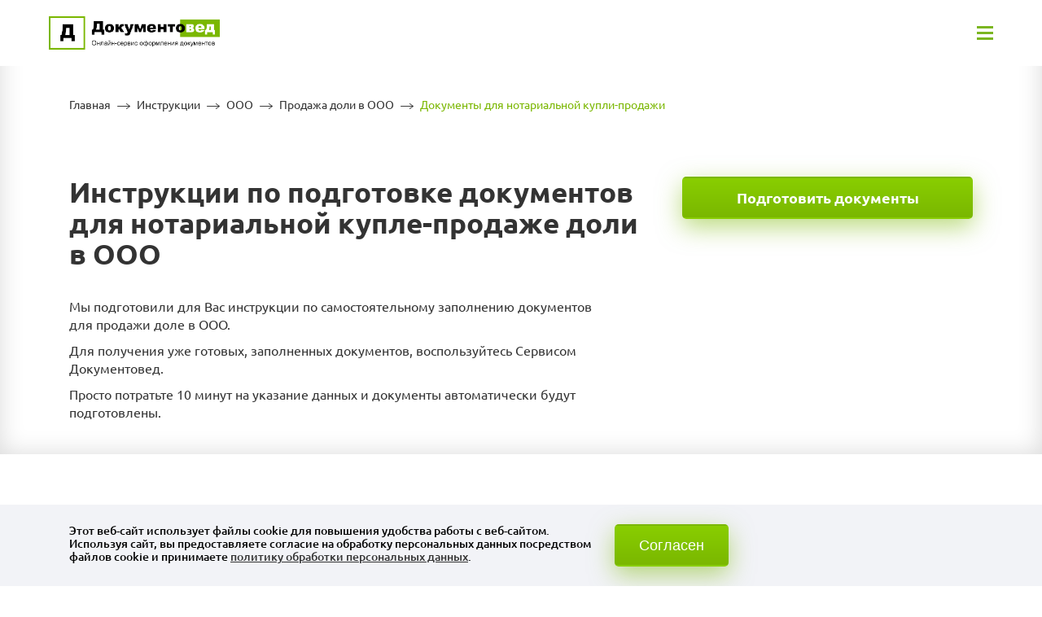

--- FILE ---
content_type: text/html; charset=utf-8
request_url: https://www.documentoved.ru/instructions/ooo/prodazga-doli-ooo/documents
body_size: 44423
content:

<!DOCTYPE html>
<html lang="en">
<head>
	<meta charset="utf-8" />
	<meta name="viewport" content="width=device-width, initial-scale=1.0" />
	<meta name="description" content="Инструкции по подготовке формы Р13014, договора купли-продажи и других документов для оформления нотариальной купли-продажи доли." />
	<meta name="keywords" content="продажа доли&#x2B;в ооо, купля продажа доли&#x2B;в ооо" />
	<title>Инструкция. Подготовка документов для купли-продажи</title>
	<script src="/js/jquery.min.js"></script>



	
	<!-- начало Head -->

		<link rel="stylesheet" href="/css/libs.css" />
		<link rel="stylesheet" href="/css/content.css" />
	



	<!-- Begin Verbox {literal} -->
	<script>
		(function () {
			(function c(d, w, m, i) {
				window.supportAPIMethod = m;
				var s = d.createElement('script');
				s.id = 'supportScript';
				var id = '7356864cb76fd6550a86364b3175bc70';
				s.src = (!i ? 'https://admin.verbox.ru/support/support.js' : 'https://static.site-chat.me/support/support.int.js') + '?h=' + id;
				s.onerror = i ? undefined : function () { c(d, w, m, true) };
				w[m] = w[m] || function () { (w[m].q = w[m].q || []).push(arguments); };
				(d.head || d.body).appendChild(s);
			})(document, window, 'Verbox')
		})();
	</script>
	<!-- {/literal} End Verbox -->
</head>
<body>
	


<!-- начало Body -->


		<style>
            
.block3 .action
{
    padding: 3px 3px;
    margin-top: 5px;
}

.block3 .hidden
{
    display: none;
}

.block3 .action_wrapper
{
    border: 2px solid #7ab700;
    font-size: 15px;
    border-radius: 5px;
    text-align: left;
    background: transparent url("[data-uri]") no-repeat 3px center;
}

.block3 .long_action_wrapper
{
    padding: 7px 7px 7px 34px;
}

.block3 .extra_short_action_wrapper,
.block3 .short_action_wrapper
{
    display: none;
}



@media (max-width: 1541px)
{
.block3 .action
{
       margin-left: 0px; 
    }

}
.block3 .header-submenu__container
{
    top: inherit;
    min-width: 75px;
}

.block3 .header-submenu__column-container
{
    padding: 0 5px;
}

.block3 .header-submenu__column
{
    flex-basis: 100%;
}

.block3 .header-submenu__item
{
    margin-bottom: 5px;
}

.block3 .header-menu__item
{
    margin-right: 15px;
}

.block3 .wrapper
{
    margin-left: 67px;
}

.block3 .header-menu_nav
{
    margin-left: 0;
    max-width: 580px;
}

.block3 .header-menu__right
{
    display: -webkit-box;
    display: -webkit-flex;
    display: -ms-flexbox;
    display: flex;
    list-style-type: none;
    -webkit-box-pack: justify;
    -webkit-justify-content: space-between;
    -ms-flex-pack: justify;
    justify-content: space-between;
    -webkit-box-align: center;
    -webkit-align-items: center;
    -ms-flex-align: center;
    align-items: center;
}

.block3 .header-menu__item-submenu__right:hover .header-menu__link
{
    color: #7ab700;
}

.block3 .header-menu__item-submenu__right:hover .header-submenu__container__right
{
    z-index: 1;
    height: auto;
    padding: 20px;
    opacity: 1;
}

.block3 .hamburger__right
{
    cursor: pointer;
    display: none;
}

.block3 .hamburger__right .line
{
    width: 20px;
    height: 3px;
    margin: 4px auto;
    -webkit-transition: all .3s ease-in-out;
    transition: all .3s ease-in-out;
    background-color: #7bb621;
    display:block;
}

.block3 .header-user__panel__right
{
    display: -webkit-box;
    display: -webkit-flex;
    display: -ms-flexbox;
    display: flex;
    width: 257px;
    height: 50px;
    padding: 5px;
    border: 1px solid #7ab700;
    -webkit-border-radius: 5px;
    border-radius: 5px;
    -webkit-box-align: center;
    -webkit-align-items: center;
    -ms-flex-align: center;
    align-items: center;
}

.block3 .header-submenu__container__right
{
    position: absolute;
    z-index: -1;
    top: 54%;
    right: 36px;
    display: -webkit-box;
    display: -webkit-flex;
    display: -ms-flexbox;
    display: flex;
    overflow: hidden;
    height: 0;
    padding: 0;
    -webkit-transition: .25s;
    transition: .25s;
    opacity: 0;
    border-top: 2px solid #7ab700;
    -webkit-border-radius: 5px;
    border-radius: 5px;
    background-color: white;
    -webkit-box-shadow: 0 15px 30px rgba(0, 0, 0, .1);
    box-shadow: 0 15px 30px rgba(0, 0, 0, .1);
}

.block3 .header-menu_nav__right
{
    margin-top: 17px;
}


@media (max-width: 1580px) and (min-width: 1480px) {
.block3 .wrapper
{
        margin-left: 10px;
    }

.block3 .header-menu__item
{
        margin-right: 0px;
    }

}

@media (max-width: 1679px) and (min-width: 1351px) {
.block3 .header-user__panel
{
        display: none;
    }

.block3 .hamburger__right
{
        display: block;
    }

}
@media (max-width: 1425px)  {
.block3 .wrapper
{
        margin-left: 35px;
    }

.block3 .header-submenu__container
{
        left: 285px;
    }

.block3 .header-menu__item
{
        margin-right: 0px;
    }

}




@media (min-width: 768px) and (max-width: 991.98px) {
.block3 header
{
        padding: 1em 0;        
    }

.block3 header.active
{
        box-shadow: none;
        -webkit-box-shadow: none;
        padding: 1em 0;   
    }

.block3 .long_action_wrapper
{
        display: none;
    }

.block3 .extra_short_action_wrapper
{
        display: none;
    }

.block3 .short_action_wrapper
{
        display: block;
        padding: 7px 7px 7px 34px;
    }

.block3 .action_wrapper
{
        border: none;
    }

.block3 .header-container__right.active
{
        z-index: 1;
    }

.block3 .hamburger .line
{
       background-color: #333;
    }
        
    
}


@media (min-width: 576px) and (max-width: 767.98px) {
.block3 header
{
        
        padding: 1em 0;        
    }

.block3 header.active
{
        box-shadow: none;
        -webkit-box-shadow: none;
        padding: 1em 0;   
       
    }

.block3 .header-container__right.active
{
        z-index: 1;
    }

.block3 .hamburger .line
{
       background-color: #333;
    }

.block3 .long_action_wrapper
{
        display: none;
    }

.block3 .extra_short_action_wrapper
{
        display: none;
    }

.block3 .short_action_wrapper
{
        display: block;
        padding: 7px 7px 7px 34px;
    }

.block3 .action_wrapper
{
        border: none;
    }
    

}
    


@media (max-width: 575.98px) {
.block3 header
{
      
        padding: 1em 0;        
    }

.block3 header.active
{
        box-shadow: none;
        -webkit-box-shadow: none;
        padding: 1em 0;   
       
    }

.block3 .header-container__right.active
{
        z-index: 1;
    }

.block3 .hamburger .line
{
       background-color: #333;
    }

.block3 .short_action_wrapper
{
        display: none;
    }

.block3 .extra_short_action_wrapper
{
        display: block;
        padding: 0px 0px 0px 32px;
    }

.block3 .long_action_wrapper
{
        display: none;
    }

.block3 .action_wrapper
{
        border: none;
    }

.block3 .action
{
       padding: 0 7px 0 0;
       margin: 0;
    }

    
}

		</style>
		<div class="block3"><header>
    <div class="header-container">
        <div class="header-container__left">
            <a href="/" class="header-logo">
				<img src="[data-uri]
				" alt="Логотип" class="header-logo__img">
            </a>
            <div class="wrapper">
                <nav class="header-menu_nav">
                    <ul class="header-menu">
                        <li class="header-menu__item header-menu__item-submenu">
                            <a href="/aboutProject" class="header-menu__link">О проекте</a>
    						<div class="header-submenu__container">
    								<div class="header-submenu__column-container">
    									<div class="header-submenu__column">
    									    <div class="header-submenu__subTitle">
                                                <a href="/aboutProject">О проекте</a>
                                            </div>
    										<div class="header-submenu__item">
    											<a href="/contacts" class="header-submenu__link">Контакты</a>
    										</div>
    										<div class="header-submenu__item">
    										    <a href="/feedback" class="header-submenu__link">Отзывы</a>
    										</div>
    										
    									</div>
    								</div>
    						</div>
                        </li>
    					<li class="header-menu__item">
    						<a href="/features" class="header-menu__link">Возможности</a>
    					</li>
    					<li class="header-menu__item">
    						<a href="/payment" class="header-menu__link">Цены</a>
    					</li>
    				    <li class="header-menu__item">
    						<a href="/documents" class="header-menu__link">Документы</a>
    					</li>
    					<li class="header-menu__item">
    						<a href="/instructions" class="header-menu__link">Инструкции</a>
    					</li>
                    </ul>
                </nav>

            <div class="hamburger">
                <span class="line"></span>
                <span class="line"></span>
                <span class="line"></span>
            </div>
        </div>
        <div class="header-container__right">
            <div class="header-right__item">
                <div class="header-right__item-small">Контактный телефон</div>
                <a href="tel:8 800 511-06-07" class="header-right__item-big">8 800 511-06-07</a>
            </div>
            <div class="header-right__item">
                <div class="header-right__item-small">Время работы службы поддержки</div>
                <div class="header-right__item-big">Пн — Пт c 9:00-18:00</div>
                <div class="header-right__item-city">По московскому времени</div>
            </div>
            <div class="header-user__panel">
                <a href="/register" class="header-user__link header-user__link-registration" >Зарегистрироваться</a>
                <a href="https://profile.documentoved.ru" class="header-user__link header-user__link-entry">Войти</a>
            </div>
            <nav class="mobile-menu">
                <ul class="header-menu">
                    <li class="header-menu__item">
                        <a href="/aboutProject" class="header-menu__link">О проекте</a>
                    </li>
                    <li class="header-menu__item">
                        <a href="/contacts" class="header-menu__link">Контакты</a>
                    </li>
                    <li class="header-menu__item">
                        <a href="/feedback" class="header-menu__link">Отзывы</a>
                    </li>
					<li class="header-menu__item">
						<a href="/features" class="header-menu__link">Возможности</a>
					</li>
				    <li class="header-menu__item">
						<a href="/payment" class="header-menu__link">Цены</a>
					</li>
				    <li class="header-menu__item">
						<a href="/documents" class="header-menu__link">Документы</a>
					</li>
					<li class="header-menu__item">
						<a href="/instructions" class="header-menu__link">Инструкции</a>
					</li>
                </ul>
            </nav>
            <nav class="header-menu_nav__right">
                <ul class="header-menu__right">
                    <li class="header-menu__item__right header-menu__item-submenu__right">
                        <div class="hamburger__right">
                            <span class="line"></span>
                            <span class="line"></span>
                            <span class="line"></span>
                        </div>
						<div class="header-submenu__container__right">
							<div class="header-submenu__column-container">
								<div class="header-submenu__column">
					                <div class="header-user__panel__right">
                                        <a href="/register" class="header-user__link header-user__link-registration">Зарегистрироваться</a>
                                        <a href="https://profile.documentoved.ru" class="header-user__link header-user__link-entry">Войти</a>
                                    </div>
                            										
								</div>
							</div>
						</div>
                    </li>
                </ul>
            </nav>
        </div>
    </div>
</header></div>
		<style>
            
.block36 #register-form .error
{
    border-color: red;
}

		</style>
		<div class="block36"><section class="bg-container section-header">
    <div class="container">
        <div class="row">
            <div class="col-24">
            
                <ul class="breadcrumb">
                        <li class="breadcrumb-item breadcrumb-item-home">
                                <a href="/">Главная</a>
                        </li>
                        <li class="breadcrumb-item ">
                                <a href="/instructions">Инструкции</a>
                        </li>
                        <li class="breadcrumb-item ">
                                <a href="/instructions/ooo">ООО</a>
                        </li>
                        <li class="breadcrumb-item ">
                                <a href="/instructions/ooo/prodazga-doli-ooo">Продажа доли в ООО</a>
                        </li>
                        <li class="breadcrumb-item ">
                                <span>Документы для нотариальной купли-продажи</span>
                        </li>
                </ul>
            </div>
        </div>
        <div class="row mt-lg-4 pt-lg-2">
            <div class="col-lg-16">
                <h1 class="fw-700 category-title">Инструкции по&nbsp;подготовке документов для&nbsp;нотариальной купле-продаже доли в&nbsp;ООО</h1>
                <h5 class="pt-2 fw-700 category-subtitle"></h5>
                <div class="category-description dynamic-content-block">
                    <p>Мы подготовили&nbsp;для Вас&nbsp;инструкции по&nbsp;самостоятельному заполнению документов для&nbsp;продажи доле в&nbsp;ООО. </p>
<p>Для получения уже&nbsp;готовых, заполненных документов, воспользуйтесь Сервисом Документовед.</p>
<p>Просто потратьте 10&nbsp;минут на&nbsp;указание данных и&nbsp;документы автоматически будут подготовлены.</p>
                </div>
            </div>
            <div class="col-lg-8">
                <!--
                <form action="/register/ByEmail" method="GET" class="form-page-section" id="register-form">
                    <div class="h5 text-center fw-700 mb-4 pb-2">Введите ваши данные для подготовки документов</div>
                    <div class="form-page__item">
                        <input name="firstName" class="form-page__item-input first-name" placeholder="Ваше имя" />
                    </div>
                    <div class="form-page__item">
                        <input name="phone" class="form-page__item-input phone" placeholder="Ваш телефон" />
                    </div>
                    <div class="form-page__item">
                        <input name="email" class="form-page__item-input email" placeholder="Ваша электронная почта" />
                    </div>
                        <input type="hidden" id="routeUrl" name="routeUrl" value="ChangesToLLC">
                    <input name="isLicenseAccept" type="hidden" value="true">
                    <input type="submit" class="btn btn-green fw-700 validate-form" value="Подготовить документы">
                </form>
                -->
                <a href="/register?routeirl=ChangesToLLC" class="btn btn-green fw-700">Подготовить документы</a>
            </div>
        </div>
    </div>
</section>
    </div>
		<style>
            
.block37 .document-item
{
    margin-bottom: 32px;    
}

		</style>
		<div class="block37"><section class="section-document__page">
    <div class="container">
        <div class="row">

                            <div class='col-xl-12'>
                                <div class='document-item'>
                                    <div class='document-item__content'>
                                        <div class='document-item__title'>
                                            <a href='/instructions/ooo/prodazga-doli-ooo/documents/foundersharesell'>Договор купли-продажи</a>
                                        </div>
                                        <div class='document-items'>
                                        </div>
                                    </div>
                                </div>
                            </div>
                            <div class='col-xl-12'>
                                <div class='document-item'>
                                    <div class='document-item__content'>
                                        <div class='document-item__title'>
                                            <a href='/instructions/ooo/prodazga-doli-ooo/documents/oferta'>Оферта о продаже доли</a>
                                        </div>
                                        <div class='document-items'>
                                        </div>
                                    </div>
                                </div>
                            </div>
                            <div class='col-xl-12'>
                                <div class='document-item'>
                                    <div class='document-item__content'>
                                        <div class='document-item__title'>
                                            <a href='/instructions/ooo/prodazga-doli-ooo/documents/otkaz-ot-preimushchestvennogo-prava'>Отказ от преимущественного права</a>
                                        </div>
                                        <div class='document-items'>
                                        </div>
                                    </div>
                                </div>
                            </div>
                            <div class='col-xl-12'>
                                <div class='document-item'>
                                    <div class='document-item__content'>
                                        <div class='document-item__title'>
                                            <a href='/instructions/ooo/prodazga-doli-ooo/documents/soglasie-supruga'>Согласие супруга на отчуждение или покупку доли</a>
                                        </div>
                                        <div class='document-items'>
                                        </div>
                                    </div>
                                </div>
                            </div>
                            <div class='col-xl-12'>
                                <div class='document-item'>
                                    <div class='document-item__content'>
                                        <div class='document-item__title'>
                                            <a href='/instructions/ooo/prodazga-doli-ooo/documents/spravka-ob-otkaze-obshchestva'>Отказ общества от приобретения доли</a>
                                        </div>
                                        <div class='document-items'>
                                        </div>
                                    </div>
                                </div>
                            </div>
        </div>
        <div class="row mt-lg-5 mt-4 dynamic-content-block">
            <div class="col-24 category-content">
                
            </div>
        </div>
    </div>
</section></div>
		<style>
            
		</style>
		<div class="block38"><section class="exit-container document-write bg-container">
    <div class="container">
        <div class="row">
        	<div class="col-24">
        		<div class="title-black text-center">
        			Почему выбирают нас?
        		</div>
        	</div>
        </div>
        <div class="row justify-content-between">
        	<div class="col-sm-6 col-12">
        		<div class="choose_us__item">
        			<div class="choose_us__item-pic">
        				<img src="/images/choose_us__img-1.png" alt="">
        				<span class="choose_us__item-value">100%</span>
        			</div>
        			<div class="choose_us__item-title">успешных регистраций в налоговой</div>
        		</div>
        	</div>
        	<div class="col-sm-6 col-12">
        		<div class="choose_us__item">
        			<div class="choose_us__item-pic">
        				<img src="/images/choose_us__img-2.png" alt="">
        				<span class="choose_us__item-value">15 минут</span>
        			</div>
        			<div class="choose_us__item-title">среднее время составления документа</div>
        		</div>
        	</div>
        	<div class="col-sm-6 col-12 hidden-sm-down">
        		<div class="choose_us__item">
        			<div class="choose_us__item-pic">
        				<img src="/images/choose_us__img-3.png" alt="">
        				<span class="choose_us__item-value">100%</span>
        			</div>
        			<div class="choose_us__item-title">анонимность и защита Ваших документов</div>
        		</div>
        	</div>
        </div>
    </div>
</section></div>
		<style>
            
		</style>
		<div class="block4"><!-- unable to render block 4: Unable to compile template: w1r5ozca.ysy(141,57): error CS1002: ; expected --></div>
		<div class="block13"><div class="modal fade" id="entrance" tabindex="-1" aria-hidden="true">
    <div class="modal-dialog" role="document">
        <div class="modal-content">
            <div class="modal-header">
                <h5 class="modal-title">Авторизация <br> пользователя</h5>
                <button type="button" class="close" data-dismiss="modal" aria-label="Close">
                    <span class="icon-ico_X"></span>
                </button>
            </div>
            <div class="modal-body">
				<form class="modal-form" action="/Login/Index">
					<div class="modal-form__item">
						<input name="email" id="mail-entrance" class="modal-form__input">
                        <label class="placeholder-input" for="mail-entrance">Ваша электронная почта <span class="green-text">*</span></label>
						<input type="hidden" id="routeUrl" name="routeUrl" value="ChangesToLLC">
						<input type="hidden" name="yandexClientID" id="yandexClientID">
                    </div>
                    <div id="validationMessageLoginModal" style="display: none; color: red;" class="invalidMessage">Некорректный email</div>
                    <div class="modal-btn__container">
                        <input type="submit" class="btn btn-transparent" id="loginButton" value="Войти" />
                    </div>
				</form>
            </div>
        </div>
    </div>
</div>

<div class="modal fade" id="check_in" tabindex="-1" aria-hidden="true">
    <div class="modal-dialog" role="document">
        <div class="modal-content">
            <div class="modal-header">
                <h5 class="modal-title">
                    Регистрация
                </h5>
                <button type="button" class="close" data-dismiss="modal" aria-label="Close">
                    <span class="icon-ico_X"></span>
                </button>
            </div>
            <div class="modal-body">
                <div class="content licension-container__text">
                    <p>Создайте личный кабинет для получения<br /> следующих возможностей:</p>
                    <ul>
                        <li>
                            Готовить документы.
                        </li>
                        <li>Задавать вопросы на линию юридической поддержки.</li>
                    </ul>
                </div>
				<form class="modal-form registration" action="/Register/ByEmail">
					<div class="modal-form__item">
						<input name="email" id="mail" class="modal-form__input">
                        <label class="placeholder-input" for="mail">Ваша электронная почта<span class="green-text">*</span></label>
                        <input type="hidden" id="routeUrl" name="routeUrl" value="ChangesToLLC">
                    </div>
                    <div id="validationMessageModal" style="display: none; color: red;" class="invalidMessage">Некорректный email</div>
                    <div class="licension-container">
                        <div class="licension-container__check">
                            <input checked="checked" type="checkbox" id="isLicenseAccept" name="isLicenseAccept" value="true"/>
                            <div class="licension-container__check-item"></div>
                        </div>
                        <label for="isLicenseAccept" class="licension-container__text">
                            Принимаю условия <a href="/termsofuse" target="_blank">лицензионного соглашения</a>
                        </label>
                    </div>
                    <div id="validationMessageLicenseModal" style="display: none; color: red;" class="invalidMessageLicense">Необходимо принять условия лицензионного соглашения</div>
                    <div class="modal-btn__container">
                        <input type="submit" class="btn btn-transparent" id="registerButtonModal" value="Создать личный кабинет" />
                    </div>				
				</form>
            </div>
        </div>
    </div>
</div>
</div>
		<style>
            
.block100 .cookies.js-cookies
{
    position: fixed;
    bottom: 0;
    left: 0;
    width: 100%;
    background: #f2f3f7;
    padding: 24px 20px;
    color: #030303;
    font-size: 14px;
    font-weight: 500;
    line-height: 16px;
    z-index: 300;
}

.block100 .cookies.js-cookies .cookies-wrap
{
    display: flex;
    justify-content: center;
    margin: 0 300px 0 0px; 
}

.block100 .cookies.js-cookies .cookies-wrap .cookies__text
{
    padding-right: 20px;
}

.block100 .cookies.js-cookies .cookies-wrap a
{
    text-decoration: underline;
}

.block100 .cookies.js-cookies .cookies-wrap button
{
    cursor: pointer;
}

@media (max-width: 800px) {
.block100 .cookies.js-cookies .cookies-wrap
{
        display: block;
        margin: 0 0 34px 0;
    }

.block100 .cookies.js-cookies .cookies-wrap button
{
        padding: 1rem;
        width: 100%;
        margin-top: 1rem;
    }

}
		</style>
		<div class="block100"><div class="cookies js-cookies collapse">
    <div class="container">
        <div class="cookies-wrap">
            <div class="cookies__text">
				Этот веб-сайт использует файлы cookie для повышения удобства работы с веб-сайтом. <br />
				Используя сайт, вы предоставляете согласие на обработку персональных данных посредством файлов cookie и принимаете <a href="https://www.documentoved.ru/policy" target="_blank">политику обработки персональных данных</a>.
            </div>
            <button class="btn btn-green cookies-btn">Согласен</button>
        </div>
    </div>
</div></div>

	<script type="text/javascript" src="/js/jquery.min.js"></script>
	<script type="text/javascript" src="/js/libs.min.js"></script>
	<script type="text/javascript" src="/js/main.js"></script>
	<script type="text/javascript" src="/js/jquery.mask.min.js"></script>

	<script>
        $('.hamburger').click(function() {
    $('.action').toggleClass("hidden");
});
	</script>
	<script>
        $(document).ready(function () {
    var emailPattern = /^([a-zа-яйё0-9+_\.-])+@[a-zа-яйё0-9-]+\.([a-z]{2,4}\.)?[a-zа-яйё]{2,4}$/i;
    var phonePattern = /^(\+7|7|8)?[\s\-]?\(?[489][0-9]{2}\)?[\s\-]?[0-9]{3}[\s\-]?[0-9]{2}[\s\-]?[0-9]{2}$/i;

    $("#register-form .phone").mask("+7 (999) 999-99-99", { placeholder: "+7 (___) ___-__-__" });

    $("#register-form .first-name").keypress(function () {
        $("#register-form .first-name").removeClass("error");
    });

    $("#register-form .phone").keypress(function () {
        $("#register-form .phone").removeClass("error");
    });

    $("#register-form .email").keypress(function () {
        $("#register-form .email").removeClass("error");
    });

    $("#register-form").submit(function (e) {
        e.preventDefault();
        $("#register-form .first-name").removeClass("error");
        $("#register-form .phone").removeClass("error");
        $("#register-form .email").removeClass("error");

        if ($("#register-form .first-name").val() === "") {
            $("#register-form .first-name").addClass("error");
            return;
        }

        if ($("#register-form .phone").val() === "" || !phonePattern.test($("#register-form .phone").val())) {
            $("#register-form .phone").addClass("error");
            return;
        }

        if ($("#register-form .email").val() === "" || !emailPattern.test($("#register-form .email").val())) {
            $("#register-form .email").addClass("error");
            return;
        }

        this.submit();
    });
});
	</script>
	<script>
        (function(a,e,f,g,b,c,d){a[b]=a[b]||function(){(a[b].a=a[b].a||[]).push(arguments)};a[b].l=1*new Date;c=e.createElement(f);d=e.getElementsByTagName(f)[0];c.async=1;c.src=g;d.parentNode.insertBefore(c,d)})(window,document,"script","https://mc.yandex.ru/metrika/tag.js","ym");ym(949852,"init",{clickmap:!0,trackLinks:!0,accurateTrackBounce:!0,webvisor:!0});
var isEmail = function (email) {
    return /^(([^<>()\[\]\\.,;:\s@"]+(\.[^<>()\[\]\\.,;:\s@"]+)*)|(".+"))@((\[[0-9]{1,3}\.[0-9]{1,3}\.[0-9]{1,3}\.[0-9]{1,3}])|(([a-zA-Z\-0-9]+\.)+[a-zA-Z]{2,}))$/
        .test(email);
}
$("#registerButtonModal").click(function () {
    if (!isEmail($("#check_in #mail").val())) {
        $("#check_in #mail").addClass("invalid");
        $("#check_in #validationMessageModal").show();
        return false;

    } else {
        $("#check_in #mail").removeClass("invalid");
        $("#check_in #validationMessageModal").hide();
    }
    if ($("#check_in #isLicenseAccept").prop("checked")) {
        $("#check_in #validationMessageLicenseModal").hide();
    } else {
        $(" #check_in #validationMessageLicenseModal").show();
        return false;
    }
});
$("#loginButton").click(function () {
    if (!isEmail($("#mail-entrance").val())) {
        $("#mail-entrance").addClass("invalid");
        $("#validationMessageLoginModal").show();
        return false;

    } else {
        $("#mail").removeClass("invalid");
        $("#validationMessageLoginModal").hide();
    }
});
$(document).ready(function()
{
    ym(949852, 'getClientID', function(clientID) {
        $("#yandexClientID").val(clientID);
    });
});
	</script>
	<script>
        $(document).ready(function(){
     if(!getCookie('cookiesAccepted')) {
         var body = $('.cookies.js-cookies');
         
         body.removeClass('collapse');
         body.find('.cookies-wrap .cookies-btn').off('click').on('click', function() {
             body.addClass('collapse');
             setCookie('cookiesAccepted', true, 365);
         });
     }
 });
 
function getCookie(name) {
  let cookieName = name + "=";
  let decodedCookie = decodeURIComponent(document.cookie);
  let cookieArray = decodedCookie.split(';');
  for (let i = 0; i < cookieArray.length; i++) {
    let cookie = cookieArray[i].trim();
    if (cookie.indexOf(cookieName) === 0) {
      return cookie.substring(cookieName.length, cookie.length);
    }
  }
  return "";
}

function setCookie(name, value, days) {
  let date = new Date();
  date.setTime(date.getTime() + (days * 24 * 60 * 60 * 1000));
  let expires = "expires=" + date.toUTCString();
  document.cookie = name + "=" + value + ";" + expires + ";path=/";
}
	</script>


<!-- конец Body -->

	<!-- Yandex.Metrika counter -->
	<script type="text/javascript">
		(function (m, e, t, r, i, k, a) {
			m[i] = m[i] || function () { (m[i].a = m[i].a || []).push(arguments) };
			m[i].l = 1 * new Date();
			for (var j = 0; j < document.scripts.length; j++) { if (document.scripts[j].src === r) { return; } }
			k = e.createElement(t), a = e.getElementsByTagName(t)[0], k.async = 1, k.src = r, a.parentNode.insertBefore(k, a)
		})
			(window, document, "script", "https://mc.yandex.ru/metrika/tag.js", "ym");

		ym(949852, "init", {
			clickmap: true,
			trackLinks: true,
			accurateTrackBounce: true,
			webvisor: true
		});
	</script>
	<noscript><div><img src="https://mc.yandex.ru/watch/949852" style="position:absolute; left:-9999px;" alt="" /></div></noscript>
	<!-- /Yandex.Metrika counter -->
</body>
</html>

--- FILE ---
content_type: text/css
request_url: https://www.documentoved.ru/css/libs.css
body_size: 329258
content:
@charset 'UTF-8';

html {

    font-family: sans-serif;
    font-size: 14px;
    line-height: 1.15;
    -webkit-box-sizing: border-box;
    box-sizing: border-box;
    -ms-text-size-adjust: 100%;
    -webkit-text-size-adjust: 100%;
    -ms-overflow-style: scrollbar;
    -webkit-tap-highlight-color: rgba(0, 0, 0, 0);
    overflow-x:hidden;
}

*,
*::before,
*::after {
    -webkit-box-sizing: inherit;
    box-sizing: inherit;
}

@media (min-width: 576px) {
    html {
        font-size: 14px;
    }
}

@media (min-width: 768px) {
    html {
        font-size: 14px;
    }
}

@media (min-width: 992px) {
    html {
        font-size: 14px;
    }
}

@media (min-width: 1160px) {
    html {
        font-size: 14px;
    }
}

body {
    font-family: Ubuntu, -apple-system, system-ui, BlinkMacSystemFont, 'Segoe UI', Roboto, 'Helvetica Neue', Arial, sans-serif;
    font-size: 1rem;
    font-weight: normal;
    line-height: 1.4;
    position: relative;
    overflow-x: hidden;
    flex-direction: column;
    width: 100%;
    min-height: 100vh;
    margin: 0;
    color: #333;
    background-color: #fff;
    -webkit-box-orient: vertical;
    -webkit-box-direction: normal;
    -webkit-flex-direction: column;
    -ms-flex-direction: column;
}

main {
    -webkit-box-flex: 1;
    -webkit-flex: 1 0 auto;
    -ms-flex: 1 0 auto;
    flex: 1 0 auto;
}

#header,
#footer {
    -webkit-flex-shrink: 0;
    -ms-flex-negative: 0;
    flex-shrink: 0;
}

article,
aside,
footer,
header,
nav,
section,
figcaption,
figure,
main {
    display: block;
}

figure,
p {
    margin: 0;
}

hr {
    overflow: visible;
    -webkit-box-sizing: content-box;
    box-sizing: content-box;
    height: 0;
}

pre {
    font-family: monospace, monospace;
    font-size: 1em;
}

a {
    -webkit-transition: .25s;
    transition: .25s;
    text-decoration: none;
    color: #333;
    background-color: transparent;
    -webkit-text-decoration-skip: objects;
}

    a:hover {
        text-decoration: none;
        color: #0d0d0d;
    }

    a:active,
    a:focus,
    a:hover {
        outline: 0;
    }

abbr[title] {
    text-decoration: underline;
    text-decoration: underline dotted;
    border-bottom: none;
}

b,
strong {
    font-weight: bolder;
}

code,
kbd,
samp {
    font-family: monospace, monospace;
    font-size: 1rem;
}

dfn {
    font-style: italic;
}

small {
    font-size: 80%;
}

sub,
sup {
    font-size: 75%;
    line-height: 0;
    position: relative;
    vertical-align: baseline;
}

sub {
    bottom: -.25em;
}

sup {
    top: -.5em;
}

audio,
video {
    display: inline-block;
}

    audio:not([controls]) {
        display: none;
        height: 0;
    }

img {
    max-width: 100%;
    vertical-align: middle;
}

svg:not(:root) {
    overflow: hidden;
}

button,
input {
    overflow: visible;
}

button,
select {
    text-transform: none;
}

button,
html [type='button'],
[type='reset'],
[type='submit'] {
    -webkit-appearance: button;
}

    button::-moz-focus-inner,
    html [type='button']::-moz-focus-inner,
    [type='reset']::-moz-focus-inner,
    [type='submit']::-moz-focus-inner {
        padding: 0;
        border-style: none;
    }

    button:-moz-focusring,
    [type='button']:-moz-focusring,
    [type='reset']:-moz-focusring,
    [type='submit']:-moz-focusring {
        outline: 0;
    }

fieldset {
    margin: 0 2px;
    padding: .35em .625em .75em;
    border: 1px solid #c0c0c0;
}

legend {
    display: table;
    -webkit-box-sizing: border-box;
    box-sizing: border-box;
    max-width: 100%;
    padding: 0;
    white-space: normal;
    color: inherit;
}

progress {
    display: inline-block;
    vertical-align: baseline;
}

textarea {
    overflow: auto;
}

[type='checkbox'],
[type='radio'] {
    -webkit-box-sizing: border-box;
    box-sizing: border-box;
    padding: 0;
}

[type='number']::-webkit-inner-spin-button,
[type='number']::-webkit-outer-spin-button {
    height: auto;
}

[type='search'] {
    outline-offset: 0;
    -webkit-appearance: textfield;
}

    [type='search']::-webkit-search-cancel-button,
    [type='search']::-webkit-search-decoration {
        -webkit-appearance: none;
    }

::-webkit-file-upload-button {
    font: inherit;
    -webkit-appearance: button;
}

details,
menu {
    display: block;
}

summary {
    display: list-item;
}

canvas {
    display: inline-block;
}

template {
    display: none;
}

[hidden] {
    display: none;
}

@-ms-viewport {
    width: device-width;
}

[tabindex='-1']:focus {
    outline: 0;
}

abbr[title],
abbr[data-original-title] {
    cursor: help;
}

address {
    font-style: normal;
    line-height: inherit;
    margin: 0;
}

blockquote,
ol,
ul,
dl {
    margin: 0;
    padding: 0;
}

[role='button'] {
    cursor: pointer;
}

a,
area,
button,
[role='button'],
input,
label,
select,
summary,
textarea {
    -ms-touch-action: manipulation;
    touch-action: manipulation;
}

table {
    border-collapse: collapse;
}

th {
    text-align: left;
}

label {
    display: inline-block;
}

button:focus {
    outline: 0;
}

input,
button,
select,
textarea {
    line-height: inherit;
}

    input[type='date'],
    input[type='time'],
    input[type='datetime-local'],
    input[type='month'] {
        -webkit-appearance: listbox;
    }

textarea {
    resize: vertical;
}

::-webkit-input-placeholder {
    color: #949494;
}

::-moz-placeholder {
    color: #949494;
}

/* Firefox 19+ */
:-moz-placeholder {
    color: #949494;
}

/* Firefox 18- */
:-ms-input-placeholder {
    color: #949494;
}

.fw-500 {
    font-weight: 500;
}

.fw-700 {
    font-weight: 700 !important;
}

.fs-16 {
    font-size: 1.143rem;
}

.fs-18 {
    font-size: 18px !important;
}

.fs-20 {
    font-size: 1.429rem;
}

.fs-22 {
    font-size: 1.571rem;
}

.green-text {
    color: #7ab700;
}

.blue {
    color: #264796;
}

.white {
    color: white !important;
}

.step-number {
    font-size: 16px;
    font-weight: 700;
    line-height: 35px;
    margin-right: 5px;
    color: #7ab700;
}

.step-container li {
    line-height: 22px;
    margin-bottom: 2px;
}

    .step-container li:before {
        content: none !important;
    }

h1,
h2,
h3,
h4,
h5,
h6,
.h1,
.h2,
.h3,
.h4,
.h5,
.h6 {
    font-family: inherit;
    font-weight: 500;
    line-height: 1.1;
    margin: 0 0 1rem;
    color: inherit;
}

h1,
.h1 {
    font-size: 2.5rem;
}

h2,
.h2 {
    font-size: 2rem;
}

h3,
.h3 {
    font-size: 1.75rem;
}

h4,
.h4 {
    font-size: 1.5rem;
}

h5,
.h5 {
    font-size: 1.25rem;
}

h6,
.h6 {
    font-size: 1rem;
}

hr {
    margin: 0;
    border: 0;
}

small,
.small {
    font-size: 80%;
    font-weight: normal;
}

.list-unstyled,
.navbar-nav {
    padding-left: 0;
    list-style: none;
}

.tab-content > .tab-pane {
    display: none;
}

.tab-content > .active {
    display: block;
}

.content p {
    margin-bottom: 1rem;
}

.content ol,
.content ul {
    margin-bottom: 1rem;
    margin-left: 2rem;
}

.container {
    max-width: 100%;
    margin-right: auto;
    margin-left: auto;
    padding-right: 10px;
    padding-left: 10px;
}

@media (min-width: 576px) {
    .container {
        width: 540px;
    }
}

@media (min-width: 768px) {
    .container {
        width: 720px;
    }
}

@media (min-width: 992px) {
    .container {
        width: 960px;
    }
}

@media (min-width: 1160px) {
    .container {
        width: 1130px;
    }
}

.container-fluid {
    margin-right: auto;
    margin-left: auto;
    padding-right: 10px;
    padding-left: 10px;
}

.row {
    display: -webkit-box;
    display: -webkit-flex;
    display: -ms-flexbox;
    display: flex;
    margin-right: -10px;
    margin-left: -10px;
    -webkit-flex-wrap: wrap;
    -ms-flex-wrap: wrap;
    flex-wrap: wrap;
}

.no-gutters {
    margin-right: 0;
    margin-left: 0;
}

    .no-gutters > .col,
    .no-gutters > [class*='col-'] {
        padding-right: 0;
        padding-left: 0;
    }

.col-1,
.col-2,
.col-3,
.col-4,
.col-5,
.col-6,
.col-7,
.col-8,
.col-9,
.col-10,
.col-11,
.col-12,
.col-13,
.col-14,
.col-15,
.col-16,
.col-17,
.col-18,
.col-19,
.col-20,
.col-21,
.col-22,
.col-23,
.col-24,
.col,
.col-sm-1,
.col-sm-2,
.col-sm-3,
.col-sm-4,
.col-sm-5,
.col-sm-6,
.col-sm-7,
.col-sm-8,
.col-sm-9,
.col-sm-10,
.col-sm-11,
.col-sm-12,
.col-sm-13,
.col-sm-14,
.col-sm-15,
.col-sm-16,
.col-sm-17,
.col-sm-18,
.col-sm-19,
.col-sm-20,
.col-sm-21,
.col-sm-22,
.col-sm-23,
.col-sm-24,
.col-sm,
.col-md-1,
.col-md-2,
.col-md-3,
.col-md-4,
.col-md-5,
.col-md-6,
.col-md-7,
.col-md-8,
.col-md-9,
.col-md-10,
.col-md-11,
.col-md-12,
.col-md-13,
.col-md-14,
.col-md-15,
.col-md-16,
.col-md-17,
.col-md-18,
.col-md-19,
.col-md-20,
.col-md-21,
.col-md-22,
.col-md-23,
.col-md-24,
.col-md,
.col-lg-1,
.col-lg-2,
.col-lg-3,
.col-lg-4,
.col-lg-5,
.col-lg-6,
.col-lg-7,
.col-lg-8,
.col-lg-9,
.col-lg-10,
.col-lg-11,
.col-lg-12,
.col-lg-13,
.col-lg-14,
.col-lg-15,
.col-lg-16,
.col-lg-17,
.col-lg-18,
.col-lg-19,
.col-lg-20,
.col-lg-21,
.col-lg-22,
.col-lg-23,
.col-lg-24,
.col-lg,
.col-xl-1,
.col-xl-2,
.col-xl-3,
.col-xl-4,
.col-xl-5,
.col-xl-6,
.col-xl-7,
.col-xl-8,
.col-xl-9,
.col-xl-10,
.col-xl-11,
.col-xl-12,
.col-xl-13,
.col-xl-14,
.col-xl-15,
.col-xl-16,
.col-xl-17,
.col-xl-18,
.col-xl-19,
.col-xl-20,
.col-xl-21,
.col-xl-22,
.col-xl-23,
.col-xl-24,
.col-xl {
    position: relative;
    width: 100%;
    min-height: 1px;
    padding-right: 10px;
    padding-left: 10px;
}

.col {
    max-width: 100%;
    -webkit-flex-basis: 0;
    -ms-flex-preferred-size: 0;
    flex-basis: 0;
    -webkit-box-flex: 1;
    -webkit-flex-grow: 1;
    -ms-flex-positive: 1;
    flex-grow: 1;
}

.col-auto {
    width: auto;
    -webkit-box-flex: 0;
    -webkit-flex: 0 0 auto;
    -ms-flex: 0 0 auto;
    flex: 0 0 auto;
}

.col-1 {
    max-width: 4.16667%;
    -webkit-box-flex: 0;
    -webkit-flex: 0 0 4.16667%;
    -ms-flex: 0 0 4.16667%;
    flex: 0 0 4.16667%;
}

.col-2 {
    max-width: 8.33333%;
    -webkit-box-flex: 0;
    -webkit-flex: 0 0 8.33333%;
    -ms-flex: 0 0 8.33333%;
    flex: 0 0 8.33333%;
}

.col-3 {
    max-width: 12.5%;
    -webkit-box-flex: 0;
    -webkit-flex: 0 0 12.5%;
    -ms-flex: 0 0 12.5%;
    flex: 0 0 12.5%;
}

.col-4 {
    max-width: 16.66667%;
    -webkit-box-flex: 0;
    -webkit-flex: 0 0 16.66667%;
    -ms-flex: 0 0 16.66667%;
    flex: 0 0 16.66667%;
}

.col-5 {
    max-width: 20.83333%;
    -webkit-box-flex: 0;
    -webkit-flex: 0 0 20.83333%;
    -ms-flex: 0 0 20.83333%;
    flex: 0 0 20.83333%;
}

.col-6 {
    max-width: 25%;
    -webkit-box-flex: 0;
    -webkit-flex: 0 0 25%;
    -ms-flex: 0 0 25%;
    flex: 0 0 25%;
}

.col-7 {
    max-width: 29.16667%;
    -webkit-box-flex: 0;
    -webkit-flex: 0 0 29.16667%;
    -ms-flex: 0 0 29.16667%;
    flex: 0 0 29.16667%;
}

.col-8 {
    max-width: 33.33333%;
    -webkit-box-flex: 0;
    -webkit-flex: 0 0 33.33333%;
    -ms-flex: 0 0 33.33333%;
    flex: 0 0 33.33333%;
}

.col-9 {
    max-width: 37.5%;
    -webkit-box-flex: 0;
    -webkit-flex: 0 0 37.5%;
    -ms-flex: 0 0 37.5%;
    flex: 0 0 37.5%;
}

.col-10 {
    max-width: 41.66667%;
    -webkit-box-flex: 0;
    -webkit-flex: 0 0 41.66667%;
    -ms-flex: 0 0 41.66667%;
    flex: 0 0 41.66667%;
}

.col-11 {
    max-width: 45.83333%;
    -webkit-box-flex: 0;
    -webkit-flex: 0 0 45.83333%;
    -ms-flex: 0 0 45.83333%;
    flex: 0 0 45.83333%;
}

.col-12 {
    max-width: 50%;
    -webkit-box-flex: 0;
    -webkit-flex: 0 0 50%;
    -ms-flex: 0 0 50%;
    flex: 0 0 50%;
}

.col-13 {
    max-width: 54.16667%;
    -webkit-box-flex: 0;
    -webkit-flex: 0 0 54.16667%;
    -ms-flex: 0 0 54.16667%;
    flex: 0 0 54.16667%;
}

.col-14 {
    max-width: 58.33333%;
    -webkit-box-flex: 0;
    -webkit-flex: 0 0 58.33333%;
    -ms-flex: 0 0 58.33333%;
    flex: 0 0 58.33333%;
}

.col-15 {
    max-width: 62.5%;
    -webkit-box-flex: 0;
    -webkit-flex: 0 0 62.5%;
    -ms-flex: 0 0 62.5%;
    flex: 0 0 62.5%;
}

.col-16 {
    max-width: 66.66667%;
    -webkit-box-flex: 0;
    -webkit-flex: 0 0 66.66667%;
    -ms-flex: 0 0 66.66667%;
    flex: 0 0 66.66667%;
}

.col-17 {
    max-width: 70.83333%;
    -webkit-box-flex: 0;
    -webkit-flex: 0 0 70.83333%;
    -ms-flex: 0 0 70.83333%;
    flex: 0 0 70.83333%;
}

.col-18 {
    max-width: 75%;
    -webkit-box-flex: 0;
    -webkit-flex: 0 0 75%;
    -ms-flex: 0 0 75%;
    flex: 0 0 75%;
}

.col-19 {
    max-width: 79.16667%;
    -webkit-box-flex: 0;
    -webkit-flex: 0 0 79.16667%;
    -ms-flex: 0 0 79.16667%;
    flex: 0 0 79.16667%;
}

.col-20 {
    max-width: 83.33333%;
    -webkit-box-flex: 0;
    -webkit-flex: 0 0 83.33333%;
    -ms-flex: 0 0 83.33333%;
    flex: 0 0 83.33333%;
}

.col-21 {
    max-width: 87.5%;
    -webkit-box-flex: 0;
    -webkit-flex: 0 0 87.5%;
    -ms-flex: 0 0 87.5%;
    flex: 0 0 87.5%;
}

.col-22 {
    max-width: 91.66667%;
    -webkit-box-flex: 0;
    -webkit-flex: 0 0 91.66667%;
    -ms-flex: 0 0 91.66667%;
    flex: 0 0 91.66667%;
}

.col-23 {
    max-width: 95.83333%;
    -webkit-box-flex: 0;
    -webkit-flex: 0 0 95.83333%;
    -ms-flex: 0 0 95.83333%;
    flex: 0 0 95.83333%;
}

.col-24 {
    max-width: 100%;
    -webkit-box-flex: 0;
    -webkit-flex: 0 0 100%;
    -ms-flex: 0 0 100%;
    flex: 0 0 100%;
}

.pull-0 {
    right: auto;
}

.pull-1 {
    right: 4.16667%;
}

.pull-2 {
    right: 8.33333%;
}

.pull-3 {
    right: 12.5%;
}

.pull-4 {
    right: 16.66667%;
}

.pull-5 {
    right: 20.83333%;
}

.pull-6 {
    right: 25%;
}

.pull-7 {
    right: 29.16667%;
}

.pull-8 {
    right: 33.33333%;
}

.pull-9 {
    right: 37.5%;
}

.pull-10 {
    right: 41.66667%;
}

.pull-11 {
    right: 45.83333%;
}

.pull-12 {
    right: 50%;
}

.pull-13 {
    right: 54.16667%;
}

.pull-14 {
    right: 58.33333%;
}

.pull-15 {
    right: 62.5%;
}

.pull-16 {
    right: 66.66667%;
}

.pull-17 {
    right: 70.83333%;
}

.pull-18 {
    right: 75%;
}

.pull-19 {
    right: 79.16667%;
}

.pull-20 {
    right: 83.33333%;
}

.pull-21 {
    right: 87.5%;
}

.pull-22 {
    right: 91.66667%;
}

.pull-23 {
    right: 95.83333%;
}

.pull-24 {
    right: 100%;
}

.push-0 {
    left: auto;
}

.push-1 {
    left: 4.16667%;
}

.push-2 {
    left: 8.33333%;
}

.push-3 {
    left: 12.5%;
}

.push-4 {
    left: 16.66667%;
}

.push-5 {
    left: 20.83333%;
}

.push-6 {
    left: 25%;
}

.push-7 {
    left: 29.16667%;
}

.push-8 {
    left: 33.33333%;
}

.push-9 {
    left: 37.5%;
}

.push-10 {
    left: 41.66667%;
}

.push-11 {
    left: 45.83333%;
}

.push-12 {
    left: 50%;
}

.push-13 {
    left: 54.16667%;
}

.push-14 {
    left: 58.33333%;
}

.push-15 {
    left: 62.5%;
}

.push-16 {
    left: 66.66667%;
}

.push-17 {
    left: 70.83333%;
}

.push-18 {
    left: 75%;
}

.push-19 {
    left: 79.16667%;
}

.push-20 {
    left: 83.33333%;
}

.push-21 {
    left: 87.5%;
}

.push-22 {
    left: 91.66667%;
}

.push-23 {
    left: 95.83333%;
}

.push-24 {
    left: 100%;
}

.offset-1 {
    margin-left: 4.16667%;
}

.offset-2 {
    margin-left: 8.33333%;
}

.offset-3 {
    margin-left: 12.5%;
}

.offset-4 {
    margin-left: 16.66667%;
}

.offset-5 {
    margin-left: 20.83333%;
}

.offset-6 {
    margin-left: 25%;
}

.offset-7 {
    margin-left: 29.16667%;
}

.offset-8 {
    margin-left: 33.33333%;
}

.offset-9 {
    margin-left: 37.5%;
}

.offset-10 {
    margin-left: 41.66667%;
}

.offset-11 {
    margin-left: 45.83333%;
}

.offset-12 {
    margin-left: 50%;
}

.offset-13 {
    margin-left: 54.16667%;
}

.offset-14 {
    margin-left: 58.33333%;
}

.offset-15 {
    margin-left: 62.5%;
}

.offset-16 {
    margin-left: 66.66667%;
}

.offset-17 {
    margin-left: 70.83333%;
}

.offset-18 {
    margin-left: 75%;
}

.offset-19 {
    margin-left: 79.16667%;
}

.offset-20 {
    margin-left: 83.33333%;
}

.offset-21 {
    margin-left: 87.5%;
}

.offset-22 {
    margin-left: 91.66667%;
}

.offset-23 {
    margin-left: 95.83333%;
}

@media (min-width: 576px) {
    .col-sm {
        max-width: 100%;
        -webkit-flex-basis: 0;
        -ms-flex-preferred-size: 0;
        flex-basis: 0;
        -webkit-box-flex: 1;
        -webkit-flex-grow: 1;
        -ms-flex-positive: 1;
        flex-grow: 1;
    }

    .col-sm-auto {
        width: auto;
        -webkit-box-flex: 0;
        -webkit-flex: 0 0 auto;
        -ms-flex: 0 0 auto;
        flex: 0 0 auto;
    }

    .col-sm-1 {
        max-width: 4.16667%;
        -webkit-box-flex: 0;
        -webkit-flex: 0 0 4.16667%;
        -ms-flex: 0 0 4.16667%;
        flex: 0 0 4.16667%;
    }

    .col-sm-2 {
        max-width: 8.33333%;
        -webkit-box-flex: 0;
        -webkit-flex: 0 0 8.33333%;
        -ms-flex: 0 0 8.33333%;
        flex: 0 0 8.33333%;
    }

    .col-sm-3 {
        max-width: 12.5%;
        -webkit-box-flex: 0;
        -webkit-flex: 0 0 12.5%;
        -ms-flex: 0 0 12.5%;
        flex: 0 0 12.5%;
    }

    .col-sm-4 {
        max-width: 16.66667%;
        -webkit-box-flex: 0;
        -webkit-flex: 0 0 16.66667%;
        -ms-flex: 0 0 16.66667%;
        flex: 0 0 16.66667%;
    }

    .col-sm-5 {
        max-width: 20.83333%;
        -webkit-box-flex: 0;
        -webkit-flex: 0 0 20.83333%;
        -ms-flex: 0 0 20.83333%;
        flex: 0 0 20.83333%;
    }

    .col-sm-6 {
        max-width: 25%;
        -webkit-box-flex: 0;
        -webkit-flex: 0 0 25%;
        -ms-flex: 0 0 25%;
        flex: 0 0 25%;
    }

    .col-sm-7 {
        max-width: 29.16667%;
        -webkit-box-flex: 0;
        -webkit-flex: 0 0 29.16667%;
        -ms-flex: 0 0 29.16667%;
        flex: 0 0 29.16667%;
    }

    .col-sm-8 {
        max-width: 33.33333%;
        -webkit-box-flex: 0;
        -webkit-flex: 0 0 33.33333%;
        -ms-flex: 0 0 33.33333%;
        flex: 0 0 33.33333%;
    }

    .col-sm-9 {
        max-width: 37.5%;
        -webkit-box-flex: 0;
        -webkit-flex: 0 0 37.5%;
        -ms-flex: 0 0 37.5%;
        flex: 0 0 37.5%;
    }

    .col-sm-10 {
        max-width: 41.66667%;
        -webkit-box-flex: 0;
        -webkit-flex: 0 0 41.66667%;
        -ms-flex: 0 0 41.66667%;
        flex: 0 0 41.66667%;
    }

    .col-sm-11 {
        max-width: 45.83333%;
        -webkit-box-flex: 0;
        -webkit-flex: 0 0 45.83333%;
        -ms-flex: 0 0 45.83333%;
        flex: 0 0 45.83333%;
    }

    .col-sm-12 {
        max-width: 50%;
        -webkit-box-flex: 0;
        -webkit-flex: 0 0 50%;
        -ms-flex: 0 0 50%;
        flex: 0 0 50%;
    }

    .col-sm-13 {
        max-width: 54.16667%;
        -webkit-box-flex: 0;
        -webkit-flex: 0 0 54.16667%;
        -ms-flex: 0 0 54.16667%;
        flex: 0 0 54.16667%;
    }

    .col-sm-14 {
        max-width: 58.33333%;
        -webkit-box-flex: 0;
        -webkit-flex: 0 0 58.33333%;
        -ms-flex: 0 0 58.33333%;
        flex: 0 0 58.33333%;
    }

    .col-sm-15 {
        max-width: 62.5%;
        -webkit-box-flex: 0;
        -webkit-flex: 0 0 62.5%;
        -ms-flex: 0 0 62.5%;
        flex: 0 0 62.5%;
    }

    .col-sm-16 {
        max-width: 66.66667%;
        -webkit-box-flex: 0;
        -webkit-flex: 0 0 66.66667%;
        -ms-flex: 0 0 66.66667%;
        flex: 0 0 66.66667%;
    }

    .col-sm-17 {
        max-width: 70.83333%;
        -webkit-box-flex: 0;
        -webkit-flex: 0 0 70.83333%;
        -ms-flex: 0 0 70.83333%;
        flex: 0 0 70.83333%;
    }

    .col-sm-18 {
        max-width: 75%;
        -webkit-box-flex: 0;
        -webkit-flex: 0 0 75%;
        -ms-flex: 0 0 75%;
        flex: 0 0 75%;
    }

    .col-sm-19 {
        max-width: 79.16667%;
        -webkit-box-flex: 0;
        -webkit-flex: 0 0 79.16667%;
        -ms-flex: 0 0 79.16667%;
        flex: 0 0 79.16667%;
    }

    .col-sm-20 {
        max-width: 83.33333%;
        -webkit-box-flex: 0;
        -webkit-flex: 0 0 83.33333%;
        -ms-flex: 0 0 83.33333%;
        flex: 0 0 83.33333%;
    }

    .col-sm-21 {
        max-width: 87.5%;
        -webkit-box-flex: 0;
        -webkit-flex: 0 0 87.5%;
        -ms-flex: 0 0 87.5%;
        flex: 0 0 87.5%;
    }

    .col-sm-22 {
        max-width: 91.66667%;
        -webkit-box-flex: 0;
        -webkit-flex: 0 0 91.66667%;
        -ms-flex: 0 0 91.66667%;
        flex: 0 0 91.66667%;
    }

    .col-sm-23 {
        max-width: 95.83333%;
        -webkit-box-flex: 0;
        -webkit-flex: 0 0 95.83333%;
        -ms-flex: 0 0 95.83333%;
        flex: 0 0 95.83333%;
    }

    .col-sm-24 {
        max-width: 100%;
        -webkit-box-flex: 0;
        -webkit-flex: 0 0 100%;
        -ms-flex: 0 0 100%;
        flex: 0 0 100%;
    }

    .pull-sm-0 {
        right: auto;
    }

    .pull-sm-1 {
        right: 4.16667%;
    }

    .pull-sm-2 {
        right: 8.33333%;
    }

    .pull-sm-3 {
        right: 12.5%;
    }

    .pull-sm-4 {
        right: 16.66667%;
    }

    .pull-sm-5 {
        right: 20.83333%;
    }

    .pull-sm-6 {
        right: 25%;
    }

    .pull-sm-7 {
        right: 29.16667%;
    }

    .pull-sm-8 {
        right: 33.33333%;
    }

    .pull-sm-9 {
        right: 37.5%;
    }

    .pull-sm-10 {
        right: 41.66667%;
    }

    .pull-sm-11 {
        right: 45.83333%;
    }

    .pull-sm-12 {
        right: 50%;
    }

    .pull-sm-13 {
        right: 54.16667%;
    }

    .pull-sm-14 {
        right: 58.33333%;
    }

    .pull-sm-15 {
        right: 62.5%;
    }

    .pull-sm-16 {
        right: 66.66667%;
    }

    .pull-sm-17 {
        right: 70.83333%;
    }

    .pull-sm-18 {
        right: 75%;
    }

    .pull-sm-19 {
        right: 79.16667%;
    }

    .pull-sm-20 {
        right: 83.33333%;
    }

    .pull-sm-21 {
        right: 87.5%;
    }

    .pull-sm-22 {
        right: 91.66667%;
    }

    .pull-sm-23 {
        right: 95.83333%;
    }

    .pull-sm-24 {
        right: 100%;
    }

    .push-sm-0 {
        left: auto;
    }

    .push-sm-1 {
        left: 4.16667%;
    }

    .push-sm-2 {
        left: 8.33333%;
    }

    .push-sm-3 {
        left: 12.5%;
    }

    .push-sm-4 {
        left: 16.66667%;
    }

    .push-sm-5 {
        left: 20.83333%;
    }

    .push-sm-6 {
        left: 25%;
    }

    .push-sm-7 {
        left: 29.16667%;
    }

    .push-sm-8 {
        left: 33.33333%;
    }

    .push-sm-9 {
        left: 37.5%;
    }

    .push-sm-10 {
        left: 41.66667%;
    }

    .push-sm-11 {
        left: 45.83333%;
    }

    .push-sm-12 {
        left: 50%;
    }

    .push-sm-13 {
        left: 54.16667%;
    }

    .push-sm-14 {
        left: 58.33333%;
    }

    .push-sm-15 {
        left: 62.5%;
    }

    .push-sm-16 {
        left: 66.66667%;
    }

    .push-sm-17 {
        left: 70.83333%;
    }

    .push-sm-18 {
        left: 75%;
    }

    .push-sm-19 {
        left: 79.16667%;
    }

    .push-sm-20 {
        left: 83.33333%;
    }

    .push-sm-21 {
        left: 87.5%;
    }

    .push-sm-22 {
        left: 91.66667%;
    }

    .push-sm-23 {
        left: 95.83333%;
    }

    .push-sm-24 {
        left: 100%;
    }

    .offset-sm-0 {
        margin-left: 0;
    }

    .offset-sm-1 {
        margin-left: 4.16667%;
    }

    .offset-sm-2 {
        margin-left: 8.33333%;
    }

    .offset-sm-3 {
        margin-left: 12.5%;
    }

    .offset-sm-4 {
        margin-left: 16.66667%;
    }

    .offset-sm-5 {
        margin-left: 20.83333%;
    }

    .offset-sm-6 {
        margin-left: 25%;
    }

    .offset-sm-7 {
        margin-left: 29.16667%;
    }

    .offset-sm-8 {
        margin-left: 33.33333%;
    }

    .offset-sm-9 {
        margin-left: 37.5%;
    }

    .offset-sm-10 {
        margin-left: 41.66667%;
    }

    .offset-sm-11 {
        margin-left: 45.83333%;
    }

    .offset-sm-12 {
        margin-left: 50%;
    }

    .offset-sm-13 {
        margin-left: 54.16667%;
    }

    .offset-sm-14 {
        margin-left: 58.33333%;
    }

    .offset-sm-15 {
        margin-left: 62.5%;
    }

    .offset-sm-16 {
        margin-left: 66.66667%;
    }

    .offset-sm-17 {
        margin-left: 70.83333%;
    }

    .offset-sm-18 {
        margin-left: 75%;
    }

    .offset-sm-19 {
        margin-left: 79.16667%;
    }

    .offset-sm-20 {
        margin-left: 83.33333%;
    }

    .offset-sm-21 {
        margin-left: 87.5%;
    }

    .offset-sm-22 {
        margin-left: 91.66667%;
    }

    .offset-sm-23 {
        margin-left: 95.83333%;
    }
}

@media (min-width: 768px) {
    .col-md {
        max-width: 100%;
        -webkit-flex-basis: 0;
        -ms-flex-preferred-size: 0;
        flex-basis: 0;
        -webkit-box-flex: 1;
        -webkit-flex-grow: 1;
        -ms-flex-positive: 1;
        flex-grow: 1;
    }

    .col-md-auto {
        width: auto;
        -webkit-box-flex: 0;
        -webkit-flex: 0 0 auto;
        -ms-flex: 0 0 auto;
        flex: 0 0 auto;
    }

    .col-md-1 {
        max-width: 4.16667%;
        -webkit-box-flex: 0;
        -webkit-flex: 0 0 4.16667%;
        -ms-flex: 0 0 4.16667%;
        flex: 0 0 4.16667%;
    }

    .col-md-2 {
        max-width: 8.33333%;
        -webkit-box-flex: 0;
        -webkit-flex: 0 0 8.33333%;
        -ms-flex: 0 0 8.33333%;
        flex: 0 0 8.33333%;
    }

    .col-md-3 {
        max-width: 12.5%;
        -webkit-box-flex: 0;
        -webkit-flex: 0 0 12.5%;
        -ms-flex: 0 0 12.5%;
        flex: 0 0 12.5%;
    }

    .col-md-4 {
        max-width: 16.66667%;
        -webkit-box-flex: 0;
        -webkit-flex: 0 0 16.66667%;
        -ms-flex: 0 0 16.66667%;
        flex: 0 0 16.66667%;
    }

    .col-md-5 {
        max-width: 20.83333%;
        -webkit-box-flex: 0;
        -webkit-flex: 0 0 20.83333%;
        -ms-flex: 0 0 20.83333%;
        flex: 0 0 20.83333%;
    }

    .col-md-6 {
        max-width: 25%;
        -webkit-box-flex: 0;
        -webkit-flex: 0 0 25%;
        -ms-flex: 0 0 25%;
        flex: 0 0 25%;
    }

    .col-md-7 {
        max-width: 29.16667%;
        -webkit-box-flex: 0;
        -webkit-flex: 0 0 29.16667%;
        -ms-flex: 0 0 29.16667%;
        flex: 0 0 29.16667%;
    }

    .col-md-8 {
        max-width: 33.33333%;
        -webkit-box-flex: 0;
        -webkit-flex: 0 0 33.33333%;
        -ms-flex: 0 0 33.33333%;
        flex: 0 0 33.33333%;
    }

    .col-md-9 {
        max-width: 37.5%;
        -webkit-box-flex: 0;
        -webkit-flex: 0 0 37.5%;
        -ms-flex: 0 0 37.5%;
        flex: 0 0 37.5%;
    }

    .col-md-10 {
        max-width: 41.66667%;
        -webkit-box-flex: 0;
        -webkit-flex: 0 0 41.66667%;
        -ms-flex: 0 0 41.66667%;
        flex: 0 0 41.66667%;
    }

    .col-md-11 {
        max-width: 45.83333%;
        -webkit-box-flex: 0;
        -webkit-flex: 0 0 45.83333%;
        -ms-flex: 0 0 45.83333%;
        flex: 0 0 45.83333%;
    }

    .col-md-12 {
        max-width: 50%;
        -webkit-box-flex: 0;
        -webkit-flex: 0 0 50%;
        -ms-flex: 0 0 50%;
        flex: 0 0 50%;
    }

    .col-md-13 {
        max-width: 54.16667%;
        -webkit-box-flex: 0;
        -webkit-flex: 0 0 54.16667%;
        -ms-flex: 0 0 54.16667%;
        flex: 0 0 54.16667%;
    }

    .col-md-14 {
        max-width: 58.33333%;
        -webkit-box-flex: 0;
        -webkit-flex: 0 0 58.33333%;
        -ms-flex: 0 0 58.33333%;
        flex: 0 0 58.33333%;
    }

    .col-md-15 {
        max-width: 62.5%;
        -webkit-box-flex: 0;
        -webkit-flex: 0 0 62.5%;
        -ms-flex: 0 0 62.5%;
        flex: 0 0 62.5%;
    }

    .col-md-16 {
        max-width: 66.66667%;
        -webkit-box-flex: 0;
        -webkit-flex: 0 0 66.66667%;
        -ms-flex: 0 0 66.66667%;
        flex: 0 0 66.66667%;
    }

    .col-md-17 {
        max-width: 70.83333%;
        -webkit-box-flex: 0;
        -webkit-flex: 0 0 70.83333%;
        -ms-flex: 0 0 70.83333%;
        flex: 0 0 70.83333%;
    }

    .col-md-18 {
        max-width: 75%;
        -webkit-box-flex: 0;
        -webkit-flex: 0 0 75%;
        -ms-flex: 0 0 75%;
        flex: 0 0 75%;
    }

    .col-md-19 {
        max-width: 79.16667%;
        -webkit-box-flex: 0;
        -webkit-flex: 0 0 79.16667%;
        -ms-flex: 0 0 79.16667%;
        flex: 0 0 79.16667%;
    }

    .col-md-20 {
        max-width: 83.33333%;
        -webkit-box-flex: 0;
        -webkit-flex: 0 0 83.33333%;
        -ms-flex: 0 0 83.33333%;
        flex: 0 0 83.33333%;
    }

    .col-md-21 {
        max-width: 87.5%;
        -webkit-box-flex: 0;
        -webkit-flex: 0 0 87.5%;
        -ms-flex: 0 0 87.5%;
        flex: 0 0 87.5%;
    }

    .col-md-22 {
        max-width: 91.66667%;
        -webkit-box-flex: 0;
        -webkit-flex: 0 0 91.66667%;
        -ms-flex: 0 0 91.66667%;
        flex: 0 0 91.66667%;
    }

    .col-md-23 {
        max-width: 95.83333%;
        -webkit-box-flex: 0;
        -webkit-flex: 0 0 95.83333%;
        -ms-flex: 0 0 95.83333%;
        flex: 0 0 95.83333%;
    }

    .col-md-24 {
        max-width: 100%;
        -webkit-box-flex: 0;
        -webkit-flex: 0 0 100%;
        -ms-flex: 0 0 100%;
        flex: 0 0 100%;
    }

    .pull-md-0 {
        right: auto;
    }

    .pull-md-1 {
        right: 4.16667%;
    }

    .pull-md-2 {
        right: 8.33333%;
    }

    .pull-md-3 {
        right: 12.5%;
    }

    .pull-md-4 {
        right: 16.66667%;
    }

    .pull-md-5 {
        right: 20.83333%;
    }

    .pull-md-6 {
        right: 25%;
    }

    .pull-md-7 {
        right: 29.16667%;
    }

    .pull-md-8 {
        right: 33.33333%;
    }

    .pull-md-9 {
        right: 37.5%;
    }

    .pull-md-10 {
        right: 41.66667%;
    }

    .pull-md-11 {
        right: 45.83333%;
    }

    .pull-md-12 {
        right: 50%;
    }

    .pull-md-13 {
        right: 54.16667%;
    }

    .pull-md-14 {
        right: 58.33333%;
    }

    .pull-md-15 {
        right: 62.5%;
    }

    .pull-md-16 {
        right: 66.66667%;
    }

    .pull-md-17 {
        right: 70.83333%;
    }

    .pull-md-18 {
        right: 75%;
    }

    .pull-md-19 {
        right: 79.16667%;
    }

    .pull-md-20 {
        right: 83.33333%;
    }

    .pull-md-21 {
        right: 87.5%;
    }

    .pull-md-22 {
        right: 91.66667%;
    }

    .pull-md-23 {
        right: 95.83333%;
    }

    .pull-md-24 {
        right: 100%;
    }

    .push-md-0 {
        left: auto;
    }

    .push-md-1 {
        left: 4.16667%;
    }

    .push-md-2 {
        left: 8.33333%;
    }

    .push-md-3 {
        left: 12.5%;
    }

    .push-md-4 {
        left: 16.66667%;
    }

    .push-md-5 {
        left: 20.83333%;
    }

    .push-md-6 {
        left: 25%;
    }

    .push-md-7 {
        left: 29.16667%;
    }

    .push-md-8 {
        left: 33.33333%;
    }

    .push-md-9 {
        left: 37.5%;
    }

    .push-md-10 {
        left: 41.66667%;
    }

    .push-md-11 {
        left: 45.83333%;
    }

    .push-md-12 {
        left: 50%;
    }

    .push-md-13 {
        left: 54.16667%;
    }

    .push-md-14 {
        left: 58.33333%;
    }

    .push-md-15 {
        left: 62.5%;
    }

    .push-md-16 {
        left: 66.66667%;
    }

    .push-md-17 {
        left: 70.83333%;
    }

    .push-md-18 {
        left: 75%;
    }

    .push-md-19 {
        left: 79.16667%;
    }

    .push-md-20 {
        left: 83.33333%;
    }

    .push-md-21 {
        left: 87.5%;
    }

    .push-md-22 {
        left: 91.66667%;
    }

    .push-md-23 {
        left: 95.83333%;
    }

    .push-md-24 {
        left: 100%;
    }

    .offset-md-0 {
        margin-left: 0;
    }

    .offset-md-1 {
        margin-left: 4.16667%;
    }

    .offset-md-2 {
        margin-left: 8.33333%;
    }

    .offset-md-3 {
        margin-left: 12.5%;
    }

    .offset-md-4 {
        margin-left: 16.66667%;
    }

    .offset-md-5 {
        margin-left: 20.83333%;
    }

    .offset-md-6 {
        margin-left: 25%;
    }

    .offset-md-7 {
        margin-left: 29.16667%;
    }

    .offset-md-8 {
        margin-left: 33.33333%;
    }

    .offset-md-9 {
        margin-left: 37.5%;
    }

    .offset-md-10 {
        margin-left: 41.66667%;
    }

    .offset-md-11 {
        margin-left: 45.83333%;
    }

    .offset-md-12 {
        margin-left: 50%;
    }

    .offset-md-13 {
        margin-left: 54.16667%;
    }

    .offset-md-14 {
        margin-left: 58.33333%;
    }

    .offset-md-15 {
        margin-left: 62.5%;
    }

    .offset-md-16 {
        margin-left: 66.66667%;
    }

    .offset-md-17 {
        margin-left: 70.83333%;
    }

    .offset-md-18 {
        margin-left: 75%;
    }

    .offset-md-19 {
        margin-left: 79.16667%;
    }

    .offset-md-20 {
        margin-left: 83.33333%;
    }

    .offset-md-21 {
        margin-left: 87.5%;
    }

    .offset-md-22 {
        margin-left: 91.66667%;
    }

    .offset-md-23 {
        margin-left: 95.83333%;
    }
}

@media (min-width: 992px) {
    .col-lg {
        max-width: 100%;
        -webkit-flex-basis: 0;
        -ms-flex-preferred-size: 0;
        flex-basis: 0;
        -webkit-box-flex: 1;
        -webkit-flex-grow: 1;
        -ms-flex-positive: 1;
        flex-grow: 1;
    }

    .col-lg-auto {
        width: auto;
        -webkit-box-flex: 0;
        -webkit-flex: 0 0 auto;
        -ms-flex: 0 0 auto;
        flex: 0 0 auto;
    }

    .col-lg-1 {
        max-width: 4.16667%;
        -webkit-box-flex: 0;
        -webkit-flex: 0 0 4.16667%;
        -ms-flex: 0 0 4.16667%;
        flex: 0 0 4.16667%;
    }

    .col-lg-2 {
        max-width: 8.33333%;
        -webkit-box-flex: 0;
        -webkit-flex: 0 0 8.33333%;
        -ms-flex: 0 0 8.33333%;
        flex: 0 0 8.33333%;
    }

    .col-lg-3 {
        max-width: 12.5%;
        -webkit-box-flex: 0;
        -webkit-flex: 0 0 12.5%;
        -ms-flex: 0 0 12.5%;
        flex: 0 0 12.5%;
    }

    .col-lg-4 {
        max-width: 16.66667%;
        -webkit-box-flex: 0;
        -webkit-flex: 0 0 16.66667%;
        -ms-flex: 0 0 16.66667%;
        flex: 0 0 16.66667%;
    }

    .col-lg-5 {
        max-width: 20.83333%;
        -webkit-box-flex: 0;
        -webkit-flex: 0 0 20.83333%;
        -ms-flex: 0 0 20.83333%;
        flex: 0 0 20.83333%;
    }

    .col-lg-6 {
        max-width: 25%;
        -webkit-box-flex: 0;
        -webkit-flex: 0 0 25%;
        -ms-flex: 0 0 25%;
        flex: 0 0 25%;
    }

    .col-lg-7 {
        max-width: 29.16667%;
        -webkit-box-flex: 0;
        -webkit-flex: 0 0 29.16667%;
        -ms-flex: 0 0 29.16667%;
        flex: 0 0 29.16667%;
    }

    .col-lg-8 {
        max-width: 33.33333%;
        -webkit-box-flex: 0;
        -webkit-flex: 0 0 33.33333%;
        -ms-flex: 0 0 33.33333%;
        flex: 0 0 33.33333%;
    }

    .col-lg-9 {
        max-width: 37.5%;
        -webkit-box-flex: 0;
        -webkit-flex: 0 0 37.5%;
        -ms-flex: 0 0 37.5%;
        flex: 0 0 37.5%;
    }

    .col-lg-10 {
        max-width: 41.66667%;
        -webkit-box-flex: 0;
        -webkit-flex: 0 0 41.66667%;
        -ms-flex: 0 0 41.66667%;
        flex: 0 0 41.66667%;
    }

    .col-lg-11 {
        max-width: 45.83333%;
        -webkit-box-flex: 0;
        -webkit-flex: 0 0 45.83333%;
        -ms-flex: 0 0 45.83333%;
        flex: 0 0 45.83333%;
    }

    .col-lg-12 {
        max-width: 50%;
        -webkit-box-flex: 0;
        -webkit-flex: 0 0 50%;
        -ms-flex: 0 0 50%;
        flex: 0 0 50%;
    }

    .col-lg-13 {
        max-width: 54.16667%;
        -webkit-box-flex: 0;
        -webkit-flex: 0 0 54.16667%;
        -ms-flex: 0 0 54.16667%;
        flex: 0 0 54.16667%;
    }

    .col-lg-14 {
        max-width: 58.33333%;
        -webkit-box-flex: 0;
        -webkit-flex: 0 0 58.33333%;
        -ms-flex: 0 0 58.33333%;
        flex: 0 0 58.33333%;
    }

    .col-lg-15 {
        max-width: 62.5%;
        -webkit-box-flex: 0;
        -webkit-flex: 0 0 62.5%;
        -ms-flex: 0 0 62.5%;
        flex: 0 0 62.5%;
    }

    .col-lg-16 {
        max-width: 66.66667%;
        -webkit-box-flex: 0;
        -webkit-flex: 0 0 66.66667%;
        -ms-flex: 0 0 66.66667%;
        flex: 0 0 66.66667%;
    }

    .col-lg-17 {
        max-width: 70.83333%;
        -webkit-box-flex: 0;
        -webkit-flex: 0 0 70.83333%;
        -ms-flex: 0 0 70.83333%;
        flex: 0 0 70.83333%;
    }

    .col-lg-18 {
        max-width: 75%;
        -webkit-box-flex: 0;
        -webkit-flex: 0 0 75%;
        -ms-flex: 0 0 75%;
        flex: 0 0 75%;
    }

    .col-lg-19 {
        max-width: 79.16667%;
        -webkit-box-flex: 0;
        -webkit-flex: 0 0 79.16667%;
        -ms-flex: 0 0 79.16667%;
        flex: 0 0 79.16667%;
    }

    .col-lg-20 {
        max-width: 83.33333%;
        -webkit-box-flex: 0;
        -webkit-flex: 0 0 83.33333%;
        -ms-flex: 0 0 83.33333%;
        flex: 0 0 83.33333%;
    }

    .col-lg-21 {
        max-width: 87.5%;
        -webkit-box-flex: 0;
        -webkit-flex: 0 0 87.5%;
        -ms-flex: 0 0 87.5%;
        flex: 0 0 87.5%;
    }

    .col-lg-22 {
        max-width: 91.66667%;
        -webkit-box-flex: 0;
        -webkit-flex: 0 0 91.66667%;
        -ms-flex: 0 0 91.66667%;
        flex: 0 0 91.66667%;
    }

    .col-lg-23 {
        max-width: 95.83333%;
        -webkit-box-flex: 0;
        -webkit-flex: 0 0 95.83333%;
        -ms-flex: 0 0 95.83333%;
        flex: 0 0 95.83333%;
    }

    .col-lg-24 {
        max-width: 100%;
        -webkit-box-flex: 0;
        -webkit-flex: 0 0 100%;
        -ms-flex: 0 0 100%;
        flex: 0 0 100%;
    }

    .pull-lg-0 {
        right: auto;
    }

    .pull-lg-1 {
        right: 4.16667%;
    }

    .pull-lg-2 {
        right: 8.33333%;
    }

    .pull-lg-3 {
        right: 12.5%;
    }

    .pull-lg-4 {
        right: 16.66667%;
    }

    .pull-lg-5 {
        right: 20.83333%;
    }

    .pull-lg-6 {
        right: 25%;
    }

    .pull-lg-7 {
        right: 29.16667%;
    }

    .pull-lg-8 {
        right: 33.33333%;
    }

    .pull-lg-9 {
        right: 37.5%;
    }

    .pull-lg-10 {
        right: 41.66667%;
    }

    .pull-lg-11 {
        right: 45.83333%;
    }

    .pull-lg-12 {
        right: 50%;
    }

    .pull-lg-13 {
        right: 54.16667%;
    }

    .pull-lg-14 {
        right: 58.33333%;
    }

    .pull-lg-15 {
        right: 62.5%;
    }

    .pull-lg-16 {
        right: 66.66667%;
    }

    .pull-lg-17 {
        right: 70.83333%;
    }

    .pull-lg-18 {
        right: 75%;
    }

    .pull-lg-19 {
        right: 79.16667%;
    }

    .pull-lg-20 {
        right: 83.33333%;
    }

    .pull-lg-21 {
        right: 87.5%;
    }

    .pull-lg-22 {
        right: 91.66667%;
    }

    .pull-lg-23 {
        right: 95.83333%;
    }

    .pull-lg-24 {
        right: 100%;
    }

    .push-lg-0 {
        left: auto;
    }

    .push-lg-1 {
        left: 4.16667%;
    }

    .push-lg-2 {
        left: 8.33333%;
    }

    .push-lg-3 {
        left: 12.5%;
    }

    .push-lg-4 {
        left: 16.66667%;
    }

    .push-lg-5 {
        left: 20.83333%;
    }

    .push-lg-6 {
        left: 25%;
    }

    .push-lg-7 {
        left: 29.16667%;
    }

    .push-lg-8 {
        left: 33.33333%;
    }

    .push-lg-9 {
        left: 37.5%;
    }

    .push-lg-10 {
        left: 41.66667%;
    }

    .push-lg-11 {
        left: 45.83333%;
    }

    .push-lg-12 {
        left: 50%;
    }

    .push-lg-13 {
        left: 54.16667%;
    }

    .push-lg-14 {
        left: 58.33333%;
    }

    .push-lg-15 {
        left: 62.5%;
    }

    .push-lg-16 {
        left: 66.66667%;
    }

    .push-lg-17 {
        left: 70.83333%;
    }

    .push-lg-18 {
        left: 75%;
    }

    .push-lg-19 {
        left: 79.16667%;
    }

    .push-lg-20 {
        left: 83.33333%;
    }

    .push-lg-21 {
        left: 87.5%;
    }

    .push-lg-22 {
        left: 91.66667%;
    }

    .push-lg-23 {
        left: 95.83333%;
    }

    .push-lg-24 {
        left: 100%;
    }

    .offset-lg-0 {
        margin-left: 0;
    }

    .offset-lg-1 {
        margin-left: 4.16667%;
    }

    .offset-lg-2 {
        margin-left: 8.33333%;
    }

    .offset-lg-3 {
        margin-left: 12.5%;
    }

    .offset-lg-4 {
        margin-left: 16.66667%;
    }

    .offset-lg-5 {
        margin-left: 20.83333%;
    }

    .offset-lg-6 {
        margin-left: 25%;
    }

    .offset-lg-7 {
        margin-left: 29.16667%;
    }

    .offset-lg-8 {
        margin-left: 33.33333%;
    }

    .offset-lg-9 {
        margin-left: 37.5%;
    }

    .offset-lg-10 {
        margin-left: 41.66667%;
    }

    .offset-lg-11 {
        margin-left: 45.83333%;
    }

    .offset-lg-12 {
        margin-left: 50%;
    }

    .offset-lg-13 {
        margin-left: 54.16667%;
    }

    .offset-lg-14 {
        margin-left: 58.33333%;
    }

    .offset-lg-15 {
        margin-left: 62.5%;
    }

    .offset-lg-16 {
        margin-left: 66.66667%;
    }

    .offset-lg-17 {
        margin-left: 70.83333%;
    }

    .offset-lg-18 {
        margin-left: 75%;
    }

    .offset-lg-19 {
        margin-left: 79.16667%;
    }

    .offset-lg-20 {
        margin-left: 83.33333%;
    }

    .offset-lg-21 {
        margin-left: 87.5%;
    }

    .offset-lg-22 {
        margin-left: 91.66667%;
    }

    .offset-lg-23 {
        margin-left: 95.83333%;
    }
}

@media (min-width: 1160px) {
    .col-xl {
        max-width: 100%;
        -webkit-flex-basis: 0;
        -ms-flex-preferred-size: 0;
        flex-basis: 0;
        -webkit-box-flex: 1;
        -webkit-flex-grow: 1;
        -ms-flex-positive: 1;
        flex-grow: 1;
    }

    .col-xl-auto {
        width: auto;
        -webkit-box-flex: 0;
        -webkit-flex: 0 0 auto;
        -ms-flex: 0 0 auto;
        flex: 0 0 auto;
    }

    .col-xl-1 {
        max-width: 4.16667%;
        -webkit-box-flex: 0;
        -webkit-flex: 0 0 4.16667%;
        -ms-flex: 0 0 4.16667%;
        flex: 0 0 4.16667%;
    }

    .col-xl-2 {
        max-width: 8.33333%;
        -webkit-box-flex: 0;
        -webkit-flex: 0 0 8.33333%;
        -ms-flex: 0 0 8.33333%;
        flex: 0 0 8.33333%;
    }

    .col-xl-3 {
        max-width: 12.5%;
        -webkit-box-flex: 0;
        -webkit-flex: 0 0 12.5%;
        -ms-flex: 0 0 12.5%;
        flex: 0 0 12.5%;
    }

    .col-xl-4 {
        max-width: 16.66667%;
        -webkit-box-flex: 0;
        -webkit-flex: 0 0 16.66667%;
        -ms-flex: 0 0 16.66667%;
        flex: 0 0 16.66667%;
    }

    .col-xl-5 {
        max-width: 20.83333%;
        -webkit-box-flex: 0;
        -webkit-flex: 0 0 20.83333%;
        -ms-flex: 0 0 20.83333%;
        flex: 0 0 20.83333%;
    }

    .col-xl-6 {
        max-width: 25%;
        -webkit-box-flex: 0;
        -webkit-flex: 0 0 25%;
        -ms-flex: 0 0 25%;
        flex: 0 0 25%;
    }

    .col-xl-7 {
        max-width: 29.16667%;
        -webkit-box-flex: 0;
        -webkit-flex: 0 0 29.16667%;
        -ms-flex: 0 0 29.16667%;
        flex: 0 0 29.16667%;
    }

    .col-xl-8 {
        max-width: 33.33333%;
        -webkit-box-flex: 0;
        -webkit-flex: 0 0 33.33333%;
        -ms-flex: 0 0 33.33333%;
        flex: 0 0 33.33333%;
    }

    .col-xl-9 {
        max-width: 37.5%;
        -webkit-box-flex: 0;
        -webkit-flex: 0 0 37.5%;
        -ms-flex: 0 0 37.5%;
        flex: 0 0 37.5%;
    }

    .col-xl-10 {
        max-width: 41.66667%;
        -webkit-box-flex: 0;
        -webkit-flex: 0 0 41.66667%;
        -ms-flex: 0 0 41.66667%;
        flex: 0 0 41.66667%;
    }

    .col-xl-11 {
        max-width: 45.83333%;
        -webkit-box-flex: 0;
        -webkit-flex: 0 0 45.83333%;
        -ms-flex: 0 0 45.83333%;
        flex: 0 0 45.83333%;
    }

    .col-xl-12 {
        max-width: 50%;
        -webkit-box-flex: 0;
        -webkit-flex: 0 0 50%;
        -ms-flex: 0 0 50%;
        flex: 0 0 50%;
    }

    .col-xl-13 {
        max-width: 54.16667%;
        -webkit-box-flex: 0;
        -webkit-flex: 0 0 54.16667%;
        -ms-flex: 0 0 54.16667%;
        flex: 0 0 54.16667%;
    }

    .col-xl-14 {
        max-width: 58.33333%;
        -webkit-box-flex: 0;
        -webkit-flex: 0 0 58.33333%;
        -ms-flex: 0 0 58.33333%;
        flex: 0 0 58.33333%;
    }

    .col-xl-15 {
        max-width: 62.5%;
        -webkit-box-flex: 0;
        -webkit-flex: 0 0 62.5%;
        -ms-flex: 0 0 62.5%;
        flex: 0 0 62.5%;
    }

    .col-xl-16 {
        max-width: 66.66667%;
        -webkit-box-flex: 0;
        -webkit-flex: 0 0 66.66667%;
        -ms-flex: 0 0 66.66667%;
        flex: 0 0 66.66667%;
    }

    .col-xl-17 {
        max-width: 70.83333%;
        -webkit-box-flex: 0;
        -webkit-flex: 0 0 70.83333%;
        -ms-flex: 0 0 70.83333%;
        flex: 0 0 70.83333%;
    }

    .col-xl-18 {
        max-width: 75%;
        -webkit-box-flex: 0;
        -webkit-flex: 0 0 75%;
        -ms-flex: 0 0 75%;
        flex: 0 0 75%;
    }

    .col-xl-19 {
        max-width: 79.16667%;
        -webkit-box-flex: 0;
        -webkit-flex: 0 0 79.16667%;
        -ms-flex: 0 0 79.16667%;
        flex: 0 0 79.16667%;
    }

    .col-xl-20 {
        max-width: 83.33333%;
        -webkit-box-flex: 0;
        -webkit-flex: 0 0 83.33333%;
        -ms-flex: 0 0 83.33333%;
        flex: 0 0 83.33333%;
    }

    .col-xl-21 {
        max-width: 87.5%;
        -webkit-box-flex: 0;
        -webkit-flex: 0 0 87.5%;
        -ms-flex: 0 0 87.5%;
        flex: 0 0 87.5%;
    }

    .col-xl-22 {
        max-width: 91.66667%;
        -webkit-box-flex: 0;
        -webkit-flex: 0 0 91.66667%;
        -ms-flex: 0 0 91.66667%;
        flex: 0 0 91.66667%;
    }

    .col-xl-23 {
        max-width: 95.83333%;
        -webkit-box-flex: 0;
        -webkit-flex: 0 0 95.83333%;
        -ms-flex: 0 0 95.83333%;
        flex: 0 0 95.83333%;
    }

    .col-xl-24 {
        max-width: 100%;
        -webkit-box-flex: 0;
        -webkit-flex: 0 0 100%;
        -ms-flex: 0 0 100%;
        flex: 0 0 100%;
    }

    .pull-xl-0 {
        right: auto;
    }

    .pull-xl-1 {
        right: 4.16667%;
    }

    .pull-xl-2 {
        right: 8.33333%;
    }

    .pull-xl-3 {
        right: 12.5%;
    }

    .pull-xl-4 {
        right: 16.66667%;
    }

    .pull-xl-5 {
        right: 20.83333%;
    }

    .pull-xl-6 {
        right: 25%;
    }

    .pull-xl-7 {
        right: 29.16667%;
    }

    .pull-xl-8 {
        right: 33.33333%;
    }

    .pull-xl-9 {
        right: 37.5%;
    }

    .pull-xl-10 {
        right: 41.66667%;
    }

    .pull-xl-11 {
        right: 45.83333%;
    }

    .pull-xl-12 {
        right: 50%;
    }

    .pull-xl-13 {
        right: 54.16667%;
    }

    .pull-xl-14 {
        right: 58.33333%;
    }

    .pull-xl-15 {
        right: 62.5%;
    }

    .pull-xl-16 {
        right: 66.66667%;
    }

    .pull-xl-17 {
        right: 70.83333%;
    }

    .pull-xl-18 {
        right: 75%;
    }

    .pull-xl-19 {
        right: 79.16667%;
    }

    .pull-xl-20 {
        right: 83.33333%;
    }

    .pull-xl-21 {
        right: 87.5%;
    }

    .pull-xl-22 {
        right: 91.66667%;
    }

    .pull-xl-23 {
        right: 95.83333%;
    }

    .pull-xl-24 {
        right: 100%;
    }

    .push-xl-0 {
        left: auto;
    }

    .push-xl-1 {
        left: 4.16667%;
    }

    .push-xl-2 {
        left: 8.33333%;
    }

    .push-xl-3 {
        left: 12.5%;
    }

    .push-xl-4 {
        left: 16.66667%;
    }

    .push-xl-5 {
        left: 20.83333%;
    }

    .push-xl-6 {
        left: 25%;
    }

    .push-xl-7 {
        left: 29.16667%;
    }

    .push-xl-8 {
        left: 33.33333%;
    }

    .push-xl-9 {
        left: 37.5%;
    }

    .push-xl-10 {
        left: 41.66667%;
    }

    .push-xl-11 {
        left: 45.83333%;
    }

    .push-xl-12 {
        left: 50%;
    }

    .push-xl-13 {
        left: 54.16667%;
    }

    .push-xl-14 {
        left: 58.33333%;
    }

    .push-xl-15 {
        left: 62.5%;
    }

    .push-xl-16 {
        left: 66.66667%;
    }

    .push-xl-17 {
        left: 70.83333%;
    }

    .push-xl-18 {
        left: 75%;
    }

    .push-xl-19 {
        left: 79.16667%;
    }

    .push-xl-20 {
        left: 83.33333%;
    }

    .push-xl-21 {
        left: 87.5%;
    }

    .push-xl-22 {
        left: 91.66667%;
    }

    .push-xl-23 {
        left: 95.83333%;
    }

    .push-xl-24 {
        left: 100%;
    }

    .offset-xl-0 {
        margin-left: 0;
    }

    .offset-xl-1 {
        margin-left: 4.16667%;
    }

    .offset-xl-2 {
        margin-left: 8.33333%;
    }

    .offset-xl-3 {
        margin-left: 12.5%;
    }

    .offset-xl-4 {
        margin-left: 16.66667%;
    }

    .offset-xl-5 {
        margin-left: 20.83333%;
    }

    .offset-xl-6 {
        margin-left: 25%;
    }

    .offset-xl-7 {
        margin-left: 29.16667%;
    }

    .offset-xl-8 {
        margin-left: 33.33333%;
    }

    .offset-xl-9 {
        margin-left: 37.5%;
    }

    .offset-xl-10 {
        margin-left: 41.66667%;
    }

    .offset-xl-11 {
        margin-left: 45.83333%;
    }

    .offset-xl-12 {
        margin-left: 50%;
    }

    .offset-xl-13 {
        margin-left: 54.16667%;
    }

    .offset-xl-14 {
        margin-left: 58.33333%;
    }

    .offset-xl-15 {
        margin-left: 62.5%;
    }

    .offset-xl-16 {
        margin-left: 66.66667%;
    }

    .offset-xl-17 {
        margin-left: 70.83333%;
    }

    .offset-xl-18 {
        margin-left: 75%;
    }

    .offset-xl-19 {
        margin-left: 79.16667%;
    }

    .offset-xl-20 {
        margin-left: 83.33333%;
    }

    .offset-xl-21 {
        margin-left: 87.5%;
    }

    .offset-xl-22 {
        margin-left: 91.66667%;
    }

    .offset-xl-23 {
        margin-left: 95.83333%;
    }
}

.btn {
    font-size: 18px;
    font-weight: 500;
    line-height: 24px;
    display: -webkit-box;
    display: -webkit-flex;
    display: -ms-flexbox;
    display: flex;
    padding: 12px 28px;
    cursor: pointer;
    -webkit-box-align: center;
    -webkit-align-items: center;
    -ms-flex-align: center;
    align-items: center;
    -webkit-box-pack: center;
    -webkit-justify-content: center;
    -ms-flex-pack: center;
    justify-content: center;
}

.btn-transparent {
    -webkit-transition: .25s;
    transition: .25s;
    color: black;
    border: 2px solid #7ab700;
    -webkit-border-radius: 5px;
    border-radius: 5px;
    background-color: transparent;
    background-image: none;
}

    .btn-transparent:hover {
        color: white;
        border: 2px solid #7ab700;
        background-image: -webkit-gradient(linear, left bottom, left top, from(#7ab700), to(#89ce00));
        background-image: linear-gradient(to top, #7ab700 0%, #89ce00 100%);
        -webkit-box-shadow: 0 10px 30px rgba(122, 183, 0, .5);
        box-shadow: 0 10px 30px rgba(122, 183, 0, .5);
    }

.btn-green {
    -webkit-transition: .25s;
    transition: .25s;
    color: white;
    border: 2px solid transparent;
    -webkit-border-radius: 5px;
    border-radius: 5px;
    background-image: -webkit-gradient(linear, left bottom, left top, from(#7ab700), to(#89ce00));
    background-image: linear-gradient(to top, #7ab700 0%, #89ce00 100%);
    -webkit-box-shadow: 0 10px 30px rgba(122, 183, 0, .5);
    box-shadow: 0 10px 30px rgba(122, 183, 0, .5);
}

    .btn-green:hover {
        color: white;
        border: 2px solid #7ab700;
        -webkit-box-shadow: 0 10px 30px rgba(79, 133, 0, .5);
        box-shadow: 0 10px 30px rgba(79, 133, 0, .5);
    }

/* Flex variation */
.flex {
    display: -webkit-box;
    display: -webkit-flex;
    display: -ms-flexbox;
    display: flex;
}

.w-25 {
    width: 25% !important;
}

.w-50 {
    width: 50% !important;
}

.w-75 {
    width: 75% !important;
}

.w-100 {
    width: 100% !important;
}

.h-25 {
    height: 25% !important;
}

.h-50 {
    height: 50% !important;
}

.h-75 {
    height: 75% !important;
}

.h-100 {
    height: 100% !important;
}

.flex-first {
    -webkit-box-ordinal-group: 0;
    -webkit-order: -1;
    -ms-flex-order: -1;
    order: -1;
}

.flex-last {
    -webkit-box-ordinal-group: 2;
    -webkit-order: 1;
    -ms-flex-order: 1;
    order: 1;
}

.flex-unordered {
    -webkit-box-ordinal-group: 1;
    -webkit-order: 0;
    -ms-flex-order: 0;
    order: 0;
}

.flex-row {
    flex-direction: row !important;
    -webkit-box-orient: horizontal !important;
    -webkit-box-direction: normal !important;
    -webkit-flex-direction: row !important;
    -ms-flex-direction: row !important;
}

.flex-column {
    flex-direction: column !important;
    -webkit-box-orient: vertical !important;
    -webkit-box-direction: normal !important;
    -webkit-flex-direction: column !important;
    -ms-flex-direction: column !important;
}

.flex-row-reverse {
    flex-direction: row-reverse !important;
    -webkit-box-orient: horizontal !important;
    -webkit-box-direction: reverse !important;
    -webkit-flex-direction: row-reverse !important;
    -ms-flex-direction: row-reverse !important;
}

.flex-column-reverse {
    flex-direction: column-reverse !important;
    -webkit-box-orient: vertical !important;
    -webkit-box-direction: reverse !important;
    -webkit-flex-direction: column-reverse !important;
    -ms-flex-direction: column-reverse !important;
}

.flex-wrap {
    -webkit-flex-wrap: wrap !important;
    -ms-flex-wrap: wrap !important;
    flex-wrap: wrap !important;
}

.flex-nowrap {
    -webkit-flex-wrap: nowrap !important;
    -ms-flex-wrap: nowrap !important;
    flex-wrap: nowrap !important;
}

.flex-wrap-reverse {
    -webkit-flex-wrap: wrap-reverse !important;
    -ms-flex-wrap: wrap-reverse !important;
    flex-wrap: wrap-reverse !important;
}

.justify-content-start {
    -webkit-box-pack: start !important;
    -webkit-justify-content: flex-start !important;
    -ms-flex-pack: start !important;
    justify-content: flex-start !important;
}

.justify-content-end {
    -webkit-box-pack: end !important;
    -webkit-justify-content: flex-end !important;
    -ms-flex-pack: end !important;
    justify-content: flex-end !important;
}

.justify-content-center {
    -webkit-box-pack: center !important;
    -webkit-justify-content: center !important;
    -ms-flex-pack: center !important;
    justify-content: center !important;
}

.justify-content-between {
    -webkit-box-pack: justify !important;
    -webkit-justify-content: space-between !important;
    -ms-flex-pack: justify !important;
    justify-content: space-between !important;
}

.justify-content-around {
    -webkit-justify-content: space-around !important;
    -ms-flex-pack: distribute !important;
    justify-content: space-around !important;
}

.align-items-start {
    -webkit-box-align: start !important;
    -webkit-align-items: flex-start !important;
    -ms-flex-align: start !important;
    align-items: flex-start !important;
}

.align-items-end {
    -webkit-box-align: end !important;
    -webkit-align-items: flex-end !important;
    -ms-flex-align: end !important;
    align-items: flex-end !important;
}

.align-items-center {
    -webkit-box-align: center !important;
    -webkit-align-items: center !important;
    -ms-flex-align: center !important;
    align-items: center !important;
}

.align-items-baseline {
    -webkit-box-align: baseline !important;
    -webkit-align-items: baseline !important;
    -ms-flex-align: baseline !important;
    align-items: baseline !important;
}

.align-items-stretch {
    -webkit-box-align: stretch !important;
    -webkit-align-items: stretch !important;
    -ms-flex-align: stretch !important;
    align-items: stretch !important;
}

.align-content-start {
    -webkit-align-content: flex-start !important;
    -ms-flex-line-pack: start !important;
    align-content: flex-start !important;
}

.align-content-end {
    -webkit-align-content: flex-end !important;
    -ms-flex-line-pack: end !important;
    align-content: flex-end !important;
}

.align-content-center {
    -webkit-align-content: center !important;
    -ms-flex-line-pack: center !important;
    align-content: center !important;
}

.align-content-between {
    -webkit-align-content: space-between !important;
    -ms-flex-line-pack: justify !important;
    align-content: space-between !important;
}

.align-content-around {
    -webkit-align-content: space-around !important;
    -ms-flex-line-pack: distribute !important;
    align-content: space-around !important;
}

.align-content-stretch {
    -webkit-align-content: stretch !important;
    -ms-flex-line-pack: stretch !important;
    align-content: stretch !important;
}

.align-self-auto {
    -webkit-align-self: auto !important;
    -ms-flex-item-align: auto !important;
    -ms-grid-row-align: auto !important;
    align-self: auto !important;
}

.align-self-start {
    -webkit-align-self: flex-start !important;
    -ms-flex-item-align: start !important;
    align-self: flex-start !important;
}

.align-self-end {
    -webkit-align-self: flex-end !important;
    -ms-flex-item-align: end !important;
    align-self: flex-end !important;
}

.align-self-center {
    -webkit-align-self: center !important;
    -ms-flex-item-align: center !important;
    -ms-grid-row-align: center !important;
    align-self: center !important;
}

.align-self-baseline {
    -webkit-align-self: baseline !important;
    -ms-flex-item-align: baseline !important;
    align-self: baseline !important;
}

.align-self-stretch {
    -webkit-align-self: stretch !important;
    -ms-flex-item-align: stretch !important;
    -ms-grid-row-align: stretch !important;
    align-self: stretch !important;
}

@media (min-width: 576px) {
    .flex-sm-first {
        -webkit-box-ordinal-group: 0;
        -webkit-order: -1;
        -ms-flex-order: -1;
        order: -1;
    }

    .flex-sm-last {
        -webkit-box-ordinal-group: 2;
        -webkit-order: 1;
        -ms-flex-order: 1;
        order: 1;
    }

    .flex-sm-unordered {
        -webkit-box-ordinal-group: 1;
        -webkit-order: 0;
        -ms-flex-order: 0;
        order: 0;
    }

    .flex-sm-row {
        flex-direction: row !important;
        -webkit-box-orient: horizontal !important;
        -webkit-box-direction: normal !important;
        -webkit-flex-direction: row !important;
        -ms-flex-direction: row !important;
    }

    .flex-sm-column {
        flex-direction: column !important;
        -webkit-box-orient: vertical !important;
        -webkit-box-direction: normal !important;
        -webkit-flex-direction: column !important;
        -ms-flex-direction: column !important;
    }

    .flex-sm-row-reverse {
        flex-direction: row-reverse !important;
        -webkit-box-orient: horizontal !important;
        -webkit-box-direction: reverse !important;
        -webkit-flex-direction: row-reverse !important;
        -ms-flex-direction: row-reverse !important;
    }

    .flex-sm-column-reverse {
        flex-direction: column-reverse !important;
        -webkit-box-orient: vertical !important;
        -webkit-box-direction: reverse !important;
        -webkit-flex-direction: column-reverse !important;
        -ms-flex-direction: column-reverse !important;
    }

    .flex-sm-wrap {
        -webkit-flex-wrap: wrap !important;
        -ms-flex-wrap: wrap !important;
        flex-wrap: wrap !important;
    }

    .flex-sm-nowrap {
        -webkit-flex-wrap: nowrap !important;
        -ms-flex-wrap: nowrap !important;
        flex-wrap: nowrap !important;
    }

    .flex-sm-wrap-reverse {
        -webkit-flex-wrap: wrap-reverse !important;
        -ms-flex-wrap: wrap-reverse !important;
        flex-wrap: wrap-reverse !important;
    }

    .justify-content-sm-start {
        -webkit-box-pack: start !important;
        -webkit-justify-content: flex-start !important;
        -ms-flex-pack: start !important;
        justify-content: flex-start !important;
    }

    .justify-content-sm-end {
        -webkit-box-pack: end !important;
        -webkit-justify-content: flex-end !important;
        -ms-flex-pack: end !important;
        justify-content: flex-end !important;
    }

    .justify-content-sm-center {
        -webkit-box-pack: center !important;
        -webkit-justify-content: center !important;
        -ms-flex-pack: center !important;
        justify-content: center !important;
    }

    .justify-content-sm-between {
        -webkit-box-pack: justify !important;
        -webkit-justify-content: space-between !important;
        -ms-flex-pack: justify !important;
        justify-content: space-between !important;
    }

    .justify-content-sm-around {
        -webkit-justify-content: space-around !important;
        -ms-flex-pack: distribute !important;
        justify-content: space-around !important;
    }

    .align-items-sm-start {
        -webkit-box-align: start !important;
        -webkit-align-items: flex-start !important;
        -ms-flex-align: start !important;
        align-items: flex-start !important;
    }

    .align-items-sm-end {
        -webkit-box-align: end !important;
        -webkit-align-items: flex-end !important;
        -ms-flex-align: end !important;
        align-items: flex-end !important;
    }

    .align-items-sm-center {
        -webkit-box-align: center !important;
        -webkit-align-items: center !important;
        -ms-flex-align: center !important;
        align-items: center !important;
    }

    .align-items-sm-baseline {
        -webkit-box-align: baseline !important;
        -webkit-align-items: baseline !important;
        -ms-flex-align: baseline !important;
        align-items: baseline !important;
    }

    .align-items-sm-stretch {
        -webkit-box-align: stretch !important;
        -webkit-align-items: stretch !important;
        -ms-flex-align: stretch !important;
        align-items: stretch !important;
    }

    .align-content-sm-start {
        -webkit-align-content: flex-start !important;
        -ms-flex-line-pack: start !important;
        align-content: flex-start !important;
    }

    .align-content-sm-end {
        -webkit-align-content: flex-end !important;
        -ms-flex-line-pack: end !important;
        align-content: flex-end !important;
    }

    .align-content-sm-center {
        -webkit-align-content: center !important;
        -ms-flex-line-pack: center !important;
        align-content: center !important;
    }

    .align-content-sm-between {
        -webkit-align-content: space-between !important;
        -ms-flex-line-pack: justify !important;
        align-content: space-between !important;
    }

    .align-content-sm-around {
        -webkit-align-content: space-around !important;
        -ms-flex-line-pack: distribute !important;
        align-content: space-around !important;
    }

    .align-content-sm-stretch {
        -webkit-align-content: stretch !important;
        -ms-flex-line-pack: stretch !important;
        align-content: stretch !important;
    }

    .align-self-sm-auto {
        -webkit-align-self: auto !important;
        -ms-flex-item-align: auto !important;
        -ms-grid-row-align: auto !important;
        align-self: auto !important;
    }

    .align-self-sm-start {
        -webkit-align-self: flex-start !important;
        -ms-flex-item-align: start !important;
        align-self: flex-start !important;
    }

    .align-self-sm-end {
        -webkit-align-self: flex-end !important;
        -ms-flex-item-align: end !important;
        align-self: flex-end !important;
    }

    .align-self-sm-center {
        -webkit-align-self: center !important;
        -ms-flex-item-align: center !important;
        -ms-grid-row-align: center !important;
        align-self: center !important;
    }

    .align-self-sm-baseline {
        -webkit-align-self: baseline !important;
        -ms-flex-item-align: baseline !important;
        align-self: baseline !important;
    }

    .align-self-sm-stretch {
        -webkit-align-self: stretch !important;
        -ms-flex-item-align: stretch !important;
        -ms-grid-row-align: stretch !important;
        align-self: stretch !important;
    }
}

@media (min-width: 768px) {
    .flex-md-first {
        -webkit-box-ordinal-group: 0;
        -webkit-order: -1;
        -ms-flex-order: -1;
        order: -1;
    }

    .flex-md-last {
        -webkit-box-ordinal-group: 2;
        -webkit-order: 1;
        -ms-flex-order: 1;
        order: 1;
    }

    .flex-md-unordered {
        -webkit-box-ordinal-group: 1;
        -webkit-order: 0;
        -ms-flex-order: 0;
        order: 0;
    }

    .flex-md-row {
        flex-direction: row !important;
        -webkit-box-orient: horizontal !important;
        -webkit-box-direction: normal !important;
        -webkit-flex-direction: row !important;
        -ms-flex-direction: row !important;
    }

    .flex-md-column {
        flex-direction: column !important;
        -webkit-box-orient: vertical !important;
        -webkit-box-direction: normal !important;
        -webkit-flex-direction: column !important;
        -ms-flex-direction: column !important;
    }

    .flex-md-row-reverse {
        flex-direction: row-reverse !important;
        -webkit-box-orient: horizontal !important;
        -webkit-box-direction: reverse !important;
        -webkit-flex-direction: row-reverse !important;
        -ms-flex-direction: row-reverse !important;
    }

    .flex-md-column-reverse {
        flex-direction: column-reverse !important;
        -webkit-box-orient: vertical !important;
        -webkit-box-direction: reverse !important;
        -webkit-flex-direction: column-reverse !important;
        -ms-flex-direction: column-reverse !important;
    }

    .flex-md-wrap {
        -webkit-flex-wrap: wrap !important;
        -ms-flex-wrap: wrap !important;
        flex-wrap: wrap !important;
    }

    .flex-md-nowrap {
        -webkit-flex-wrap: nowrap !important;
        -ms-flex-wrap: nowrap !important;
        flex-wrap: nowrap !important;
    }

    .flex-md-wrap-reverse {
        -webkit-flex-wrap: wrap-reverse !important;
        -ms-flex-wrap: wrap-reverse !important;
        flex-wrap: wrap-reverse !important;
    }

    .justify-content-md-start {
        -webkit-box-pack: start !important;
        -webkit-justify-content: flex-start !important;
        -ms-flex-pack: start !important;
        justify-content: flex-start !important;
    }

    .justify-content-md-end {
        -webkit-box-pack: end !important;
        -webkit-justify-content: flex-end !important;
        -ms-flex-pack: end !important;
        justify-content: flex-end !important;
    }

    .justify-content-md-center {
        -webkit-box-pack: center !important;
        -webkit-justify-content: center !important;
        -ms-flex-pack: center !important;
        justify-content: center !important;
    }

    .justify-content-md-between {
        -webkit-box-pack: justify !important;
        -webkit-justify-content: space-between !important;
        -ms-flex-pack: justify !important;
        justify-content: space-between !important;
    }

    .justify-content-md-around {
        -webkit-justify-content: space-around !important;
        -ms-flex-pack: distribute !important;
        justify-content: space-around !important;
    }

    .align-items-md-start {
        -webkit-box-align: start !important;
        -webkit-align-items: flex-start !important;
        -ms-flex-align: start !important;
        align-items: flex-start !important;
    }

    .align-items-md-end {
        -webkit-box-align: end !important;
        -webkit-align-items: flex-end !important;
        -ms-flex-align: end !important;
        align-items: flex-end !important;
    }

    .align-items-md-center {
        -webkit-box-align: center !important;
        -webkit-align-items: center !important;
        -ms-flex-align: center !important;
        align-items: center !important;
    }

    .align-items-md-baseline {
        -webkit-box-align: baseline !important;
        -webkit-align-items: baseline !important;
        -ms-flex-align: baseline !important;
        align-items: baseline !important;
    }

    .align-items-md-stretch {
        -webkit-box-align: stretch !important;
        -webkit-align-items: stretch !important;
        -ms-flex-align: stretch !important;
        align-items: stretch !important;
    }

    .align-content-md-start {
        -webkit-align-content: flex-start !important;
        -ms-flex-line-pack: start !important;
        align-content: flex-start !important;
    }

    .align-content-md-end {
        -webkit-align-content: flex-end !important;
        -ms-flex-line-pack: end !important;
        align-content: flex-end !important;
    }

    .align-content-md-center {
        -webkit-align-content: center !important;
        -ms-flex-line-pack: center !important;
        align-content: center !important;
    }

    .align-content-md-between {
        -webkit-align-content: space-between !important;
        -ms-flex-line-pack: justify !important;
        align-content: space-between !important;
    }

    .align-content-md-around {
        -webkit-align-content: space-around !important;
        -ms-flex-line-pack: distribute !important;
        align-content: space-around !important;
    }

    .align-content-md-stretch {
        -webkit-align-content: stretch !important;
        -ms-flex-line-pack: stretch !important;
        align-content: stretch !important;
    }

    .align-self-md-auto {
        -webkit-align-self: auto !important;
        -ms-flex-item-align: auto !important;
        -ms-grid-row-align: auto !important;
        align-self: auto !important;
    }

    .align-self-md-start {
        -webkit-align-self: flex-start !important;
        -ms-flex-item-align: start !important;
        align-self: flex-start !important;
    }

    .align-self-md-end {
        -webkit-align-self: flex-end !important;
        -ms-flex-item-align: end !important;
        align-self: flex-end !important;
    }

    .align-self-md-center {
        -webkit-align-self: center !important;
        -ms-flex-item-align: center !important;
        -ms-grid-row-align: center !important;
        align-self: center !important;
    }

    .align-self-md-baseline {
        -webkit-align-self: baseline !important;
        -ms-flex-item-align: baseline !important;
        align-self: baseline !important;
    }

    .align-self-md-stretch {
        -webkit-align-self: stretch !important;
        -ms-flex-item-align: stretch !important;
        -ms-grid-row-align: stretch !important;
        align-self: stretch !important;
    }
}

@media (min-width: 992px) {
    .flex-lg-first {
        -webkit-box-ordinal-group: 0;
        -webkit-order: -1;
        -ms-flex-order: -1;
        order: -1;
    }

    .flex-lg-last {
        -webkit-box-ordinal-group: 2;
        -webkit-order: 1;
        -ms-flex-order: 1;
        order: 1;
    }

    .flex-lg-unordered {
        -webkit-box-ordinal-group: 1;
        -webkit-order: 0;
        -ms-flex-order: 0;
        order: 0;
    }

    .flex-lg-row {
        flex-direction: row !important;
        -webkit-box-orient: horizontal !important;
        -webkit-box-direction: normal !important;
        -webkit-flex-direction: row !important;
        -ms-flex-direction: row !important;
    }

    .flex-lg-column {
        flex-direction: column !important;
        -webkit-box-orient: vertical !important;
        -webkit-box-direction: normal !important;
        -webkit-flex-direction: column !important;
        -ms-flex-direction: column !important;
    }

    .flex-lg-row-reverse {
        flex-direction: row-reverse !important;
        -webkit-box-orient: horizontal !important;
        -webkit-box-direction: reverse !important;
        -webkit-flex-direction: row-reverse !important;
        -ms-flex-direction: row-reverse !important;
    }

    .flex-lg-column-reverse {
        flex-direction: column-reverse !important;
        -webkit-box-orient: vertical !important;
        -webkit-box-direction: reverse !important;
        -webkit-flex-direction: column-reverse !important;
        -ms-flex-direction: column-reverse !important;
    }

    .flex-lg-wrap {
        -webkit-flex-wrap: wrap !important;
        -ms-flex-wrap: wrap !important;
        flex-wrap: wrap !important;
    }

    .flex-lg-nowrap {
        -webkit-flex-wrap: nowrap !important;
        -ms-flex-wrap: nowrap !important;
        flex-wrap: nowrap !important;
    }

    .flex-lg-wrap-reverse {
        -webkit-flex-wrap: wrap-reverse !important;
        -ms-flex-wrap: wrap-reverse !important;
        flex-wrap: wrap-reverse !important;
    }

    .justify-content-lg-start {
        -webkit-box-pack: start !important;
        -webkit-justify-content: flex-start !important;
        -ms-flex-pack: start !important;
        justify-content: flex-start !important;
    }

    .justify-content-lg-end {
        -webkit-box-pack: end !important;
        -webkit-justify-content: flex-end !important;
        -ms-flex-pack: end !important;
        justify-content: flex-end !important;
    }

    .justify-content-lg-center {
        -webkit-box-pack: center !important;
        -webkit-justify-content: center !important;
        -ms-flex-pack: center !important;
        justify-content: center !important;
    }

    .justify-content-lg-between {
        -webkit-box-pack: justify !important;
        -webkit-justify-content: space-between !important;
        -ms-flex-pack: justify !important;
        justify-content: space-between !important;
    }

    .justify-content-lg-around {
        -webkit-justify-content: space-around !important;
        -ms-flex-pack: distribute !important;
        justify-content: space-around !important;
    }

    .align-items-lg-start {
        -webkit-box-align: start !important;
        -webkit-align-items: flex-start !important;
        -ms-flex-align: start !important;
        align-items: flex-start !important;
    }

    .align-items-lg-end {
        -webkit-box-align: end !important;
        -webkit-align-items: flex-end !important;
        -ms-flex-align: end !important;
        align-items: flex-end !important;
    }

    .align-items-lg-center {
        -webkit-box-align: center !important;
        -webkit-align-items: center !important;
        -ms-flex-align: center !important;
        align-items: center !important;
    }

    .align-items-lg-baseline {
        -webkit-box-align: baseline !important;
        -webkit-align-items: baseline !important;
        -ms-flex-align: baseline !important;
        align-items: baseline !important;
    }

    .align-items-lg-stretch {
        -webkit-box-align: stretch !important;
        -webkit-align-items: stretch !important;
        -ms-flex-align: stretch !important;
        align-items: stretch !important;
    }

    .align-content-lg-start {
        -webkit-align-content: flex-start !important;
        -ms-flex-line-pack: start !important;
        align-content: flex-start !important;
    }

    .align-content-lg-end {
        -webkit-align-content: flex-end !important;
        -ms-flex-line-pack: end !important;
        align-content: flex-end !important;
    }

    .align-content-lg-center {
        -webkit-align-content: center !important;
        -ms-flex-line-pack: center !important;
        align-content: center !important;
    }

    .align-content-lg-between {
        -webkit-align-content: space-between !important;
        -ms-flex-line-pack: justify !important;
        align-content: space-between !important;
    }

    .align-content-lg-around {
        -webkit-align-content: space-around !important;
        -ms-flex-line-pack: distribute !important;
        align-content: space-around !important;
    }

    .align-content-lg-stretch {
        -webkit-align-content: stretch !important;
        -ms-flex-line-pack: stretch !important;
        align-content: stretch !important;
    }

    .align-self-lg-auto {
        -webkit-align-self: auto !important;
        -ms-flex-item-align: auto !important;
        -ms-grid-row-align: auto !important;
        align-self: auto !important;
    }

    .align-self-lg-start {
        -webkit-align-self: flex-start !important;
        -ms-flex-item-align: start !important;
        align-self: flex-start !important;
    }

    .align-self-lg-end {
        -webkit-align-self: flex-end !important;
        -ms-flex-item-align: end !important;
        align-self: flex-end !important;
    }

    .align-self-lg-center {
        -webkit-align-self: center !important;
        -ms-flex-item-align: center !important;
        -ms-grid-row-align: center !important;
        align-self: center !important;
    }

    .align-self-lg-baseline {
        -webkit-align-self: baseline !important;
        -ms-flex-item-align: baseline !important;
        align-self: baseline !important;
    }

    .align-self-lg-stretch {
        -webkit-align-self: stretch !important;
        -ms-flex-item-align: stretch !important;
        -ms-grid-row-align: stretch !important;
        align-self: stretch !important;
    }
}

@media (min-width: 1160px) {
    .flex-xl-first {
        -webkit-box-ordinal-group: 0;
        -webkit-order: -1;
        -ms-flex-order: -1;
        order: -1;
    }

    .flex-xl-last {
        -webkit-box-ordinal-group: 2;
        -webkit-order: 1;
        -ms-flex-order: 1;
        order: 1;
    }

    .flex-xl-unordered {
        -webkit-box-ordinal-group: 1;
        -webkit-order: 0;
        -ms-flex-order: 0;
        order: 0;
    }

    .flex-xl-row {
        flex-direction: row !important;
        -webkit-box-orient: horizontal !important;
        -webkit-box-direction: normal !important;
        -webkit-flex-direction: row !important;
        -ms-flex-direction: row !important;
    }

    .flex-xl-column {
        flex-direction: column !important;
        -webkit-box-orient: vertical !important;
        -webkit-box-direction: normal !important;
        -webkit-flex-direction: column !important;
        -ms-flex-direction: column !important;
    }

    .flex-xl-row-reverse {
        flex-direction: row-reverse !important;
        -webkit-box-orient: horizontal !important;
        -webkit-box-direction: reverse !important;
        -webkit-flex-direction: row-reverse !important;
        -ms-flex-direction: row-reverse !important;
    }

    .flex-xl-column-reverse {
        flex-direction: column-reverse !important;
        -webkit-box-orient: vertical !important;
        -webkit-box-direction: reverse !important;
        -webkit-flex-direction: column-reverse !important;
        -ms-flex-direction: column-reverse !important;
    }

    .flex-xl-wrap {
        -webkit-flex-wrap: wrap !important;
        -ms-flex-wrap: wrap !important;
        flex-wrap: wrap !important;
    }

    .flex-xl-nowrap {
        -webkit-flex-wrap: nowrap !important;
        -ms-flex-wrap: nowrap !important;
        flex-wrap: nowrap !important;
    }

    .flex-xl-wrap-reverse {
        -webkit-flex-wrap: wrap-reverse !important;
        -ms-flex-wrap: wrap-reverse !important;
        flex-wrap: wrap-reverse !important;
    }

    .justify-content-xl-start {
        -webkit-box-pack: start !important;
        -webkit-justify-content: flex-start !important;
        -ms-flex-pack: start !important;
        justify-content: flex-start !important;
    }

    .justify-content-xl-end {
        -webkit-box-pack: end !important;
        -webkit-justify-content: flex-end !important;
        -ms-flex-pack: end !important;
        justify-content: flex-end !important;
    }

    .justify-content-xl-center {
        -webkit-box-pack: center !important;
        -webkit-justify-content: center !important;
        -ms-flex-pack: center !important;
        justify-content: center !important;
    }

    .justify-content-xl-between {
        -webkit-box-pack: justify !important;
        -webkit-justify-content: space-between !important;
        -ms-flex-pack: justify !important;
        justify-content: space-between !important;
    }

    .justify-content-xl-around {
        -webkit-justify-content: space-around !important;
        -ms-flex-pack: distribute !important;
        justify-content: space-around !important;
    }

    .align-items-xl-start {
        -webkit-box-align: start !important;
        -webkit-align-items: flex-start !important;
        -ms-flex-align: start !important;
        align-items: flex-start !important;
    }

    .align-items-xl-end {
        -webkit-box-align: end !important;
        -webkit-align-items: flex-end !important;
        -ms-flex-align: end !important;
        align-items: flex-end !important;
    }

    .align-items-xl-center {
        -webkit-box-align: center !important;
        -webkit-align-items: center !important;
        -ms-flex-align: center !important;
        align-items: center !important;
    }

    .align-items-xl-baseline {
        -webkit-box-align: baseline !important;
        -webkit-align-items: baseline !important;
        -ms-flex-align: baseline !important;
        align-items: baseline !important;
    }

    .align-items-xl-stretch {
        -webkit-box-align: stretch !important;
        -webkit-align-items: stretch !important;
        -ms-flex-align: stretch !important;
        align-items: stretch !important;
    }

    .align-content-xl-start {
        -webkit-align-content: flex-start !important;
        -ms-flex-line-pack: start !important;
        align-content: flex-start !important;
    }

    .align-content-xl-end {
        -webkit-align-content: flex-end !important;
        -ms-flex-line-pack: end !important;
        align-content: flex-end !important;
    }

    .align-content-xl-center {
        -webkit-align-content: center !important;
        -ms-flex-line-pack: center !important;
        align-content: center !important;
    }

    .align-content-xl-between {
        -webkit-align-content: space-between !important;
        -ms-flex-line-pack: justify !important;
        align-content: space-between !important;
    }

    .align-content-xl-around {
        -webkit-align-content: space-around !important;
        -ms-flex-line-pack: distribute !important;
        align-content: space-around !important;
    }

    .align-content-xl-stretch {
        -webkit-align-content: stretch !important;
        -ms-flex-line-pack: stretch !important;
        align-content: stretch !important;
    }

    .align-self-xl-auto {
        -webkit-align-self: auto !important;
        -ms-flex-item-align: auto !important;
        -ms-grid-row-align: auto !important;
        align-self: auto !important;
    }

    .align-self-xl-start {
        -webkit-align-self: flex-start !important;
        -ms-flex-item-align: start !important;
        align-self: flex-start !important;
    }

    .align-self-xl-end {
        -webkit-align-self: flex-end !important;
        -ms-flex-item-align: end !important;
        align-self: flex-end !important;
    }

    .align-self-xl-center {
        -webkit-align-self: center !important;
        -ms-flex-item-align: center !important;
        -ms-grid-row-align: center !important;
        align-self: center !important;
    }

    .align-self-xl-baseline {
        -webkit-align-self: baseline !important;
        -ms-flex-item-align: baseline !important;
        align-self: baseline !important;
    }

    .align-self-xl-stretch {
        -webkit-align-self: stretch !important;
        -ms-flex-item-align: stretch !important;
        -ms-grid-row-align: stretch !important;
        align-self: stretch !important;
    }
}

.dropup,
.dropdown {
    position: relative;
}

.dropdown-toggle::before {
    display: inline-block;
    padding-right: 1rem;
    content: url('../images/img/icon-menu.png');
    vertical-align: middle;
}

.dropdown-toggle:focus {
    outline: 0;
}

.dropup .dropdown-toggle::after {
    border-top: 0;
    border-bottom: .3em solid;
}

.dropdown-menu {
    font-size: 1rem;
    position: absolute;
    z-index: 1000;
    top: 100%;
    left: 0;
    display: none;
    float: left;
    width: 100%;
    min-width: 10rem;
    list-style: none;
    text-align: left;
    color: #292b2c;
    background-color: #fff;
    background-clip: padding-box;
}

.dropdown-item {
    font-weight: normal;
    font-weight: 500;
    line-height: 45px;
    display: block;
    clear: both;
    width: 100%;
    padding: 0;
    -webkit-transition: .5s;
    transition: .5s;
    text-align: center;
    white-space: nowrap;
    text-transform: uppercase;
    color: #292b2c;
    border: 0;
    background: none;
    background-color: #eee;
    /*@include hover-focus {
    color: $dropdown-link-hover-color;
    text-decoration: none;
    background-color: $dropdown-link-hover-bg;
  }*/
}

    .dropdown-item:hover {
        text-decoration: none;
        background-color: white;
    }

    .dropdown-item.active,
    .dropdown-item:active {
        text-decoration: none;
        color: #fff;
        background-color: #333;
    }

    .dropdown-item.disabled,
    .dropdown-item:disabled {
        cursor: not-allowed;
        color: #636c72;
        background-color: transparent;
    }

.show > .dropdown-menu {
    display: block;
}

.show > a {
    outline: 0;
}

.dropdown-menu-right {
    right: 0;
    left: auto;
}

.dropdown-menu-left {
    right: auto;
    left: 0;
}

.dropdown-header {
    font-size: .875rem;
    display: block;
    margin-bottom: 0;
    padding: .5rem 1.5rem;
    white-space: nowrap;
    color: #636c72;
}

.dropdown-backdrop {
    position: fixed;
    z-index: 990;
    top: 0;
    right: 0;
    bottom: 0;
    left: 0;
}

.dropup .dropdown-menu {
    top: auto;
    bottom: 100%;
    margin-bottom: .125rem;
}

.nav {
    display: -webkit-box;
    display: -webkit-flex;
    display: -ms-flexbox;
    display: flex;
    margin-bottom: 0;
    padding-left: 0;
    list-style: none;
}

.nav-link {
    display: block;
    padding: .5em 1em;
}

    .nav-link.disabled {
        cursor: not-allowed;
        color: #636c72;
    }

#main-menu {
    height: 50px;
}

    #main-menu .navbar-nav {
        height: 100%;
    }

        #main-menu .navbar-nav > .nav-item {
            height: 100%;
            margin: 0 .5rem;
        }

            #main-menu .navbar-nav > .nav-item:first-child {
                width: 222px;
                -webkit-transition: .5s;
                transition: .5s;
                background-color: #264796;
            }

                #main-menu .navbar-nav > .nav-item:first-child:hover {
                    background-color: #3561ca;
                }

                #main-menu .navbar-nav > .nav-item:first-child > .nav-link {
                    color: white;
                    -webkit-box-pack: center;
                    -webkit-justify-content: center;
                    -ms-flex-pack: center;
                    justify-content: center;
                }

                    #main-menu .navbar-nav > .nav-item:first-child > .nav-link:after {
                        content: none;
                    }

            #main-menu .navbar-nav > .nav-item > .nav-link {
                position: relative;
                display: -webkit-box;
                display: -webkit-flex;
                display: -ms-flexbox;
                display: flex;
                height: 100%;
                margin: 0 1.5rem;
                -webkit-box-align: center;
                -webkit-align-items: center;
                -ms-flex-align: center;
                align-items: center;
            }

                #main-menu .navbar-nav > .nav-item > .nav-link:after {
                    position: absolute;
                    bottom: 1px;
                    left: 50%;
                    width: 0;
                    height: 2px;
                    content: '';
                    -webkit-transition: .5s;
                    transition: .5s;
                    background-color: #264796;
                }

                #main-menu .navbar-nav > .nav-item > .nav-link:hover {
                    color: white;
                }

                    #main-menu .navbar-nav > .nav-item > .nav-link:hover:after {
                        left: 0;
                        width: 100%;
                    }

    #main-menu .nav-link {
        padding: 0;
        color: #949494;
    }

.nav-tabs {
    border-bottom: 1px solid #ddd;
}

    .nav-tabs .nav-item {
        margin-bottom: -1px;
    }

    .nav-tabs .nav-link {
        border: 1px solid transparent;
    }

        .nav-tabs .nav-link.disabled {
            color: #636c72;
            border-color: transparent;
            background-color: transparent;
        }

        .nav-tabs .nav-link.active,
        .nav-tabs .nav-item.show .nav-link {
            color: #949494;
            border-color: #ddd #ddd #fff;
            background-color: #fff;
        }

    .nav-tabs .dropdown-menu {
        margin-top: -1px;
    }

.nav-pills .nav-link.active,
.nav-pills .nav-item.show .nav-link {
    cursor: default;
    color: #fff;
    background-color: #333;
}

.nav-fill .nav-item {
    text-align: center;
    -webkit-box-flex: 1;
    -webkit-flex: 1 1 auto;
    -ms-flex: 1 1 auto;
    flex: 1 1 auto;
}

.nav-justified .nav-item {
    text-align: center;
    -webkit-box-flex: 1;
    -webkit-flex: 1 1 100%;
    -ms-flex: 1 1 100%;
    flex: 1 1 100%;
}

.tab-content > .tab-pane {
    display: none;
}

.tab-content > .active {
    display: block;
}

.navbar {
    position: relative;
}

@media (min-width: 991px) {
    .navbar .navbar-collapse {
        display: block;
    }

    .navbar .navbar-nav {
        display: -webkit-box;
        display: -webkit-flex;
        display: -ms-flexbox;
        display: flex;
        width: 100%;
        -webkit-flex-wrap: nowrap;
        -ms-flex-wrap: nowrap;
        flex-wrap: nowrap;
    }

    .navbar .nav-item {
        position: relative;
        display: inline-block;
    }

    .navbar .nav-link {
        padding-right: .5rem;
        padding-left: .5rem;
    }

    .navbar .navbar-toggler {
        display: none;
    }
}

.navbar-toggler {
    font-size: 1.25rem;
    line-height: 1.5;
    width: 2.5em;
    height: 2em;
    padding: .25rem .75rem;
    border: 1px solid rgba(51, 51, 51, .1);
    -webkit-border-radius: .25rem;
    border-radius: .25rem;
    background: url('data:image/svg+xml;charset=utf8,%3Csvg viewBox=\'0 0 32 32\' xmlns=\'http://www.w3.org/2000/svg\'%3E%3Cpath stroke=\'%23333\' stroke-width=\'2\' stroke-linecap=\'round\' stroke-miterlimit=\'10\' d=\'M4 8h24M4 16h24M4 24h24\'/%3E%3C/svg%3E') no-repeat center center;
    background-size: 24px 24px;
}

.navbar-nav {
    display: block;
}

.nav-item {
    display: block;
}

.nav-link {
    display: block;
    padding-top: .425rem;
    padding-bottom: .425rem;
    -webkit-transition: .5s;
    transition: .5s;
    color: #333;
}

    .nav-link:hover {
        text-decoration: none;
        color: #264796;
    }

    .show > .nav-link,
    .active > .nav-link,
    .nav-link.show,
    .nav-link.active {
        color: rgba(51, 51, 51, .9);
    }

.modal-open {
    overflow: hidden;
}

.modal {
    position: fixed;
    z-index: 1050;
    top: 0;
    right: 0;
    bottom: 0;
    left: 0;
    display: none;
    overflow: hidden;
    outline: 0;
}

    .modal .modal-dialog {
        -webkit-transition: all .3s ease-out 0s;
        transition: all .3s ease-out 0s;
        -webkit-transform: translate(0, -25%);
        -ms-transform: translate(0, -25%);
        transform: translate(0, -25%);
    }

    .modal.show .modal-dialog {
        -webkit-transform: translate(0, 0);
        -ms-transform: translate(0, 0);
        transform: translate(0, 0);
    }

.modal-open .modal {
    overflow-x: hidden;
    overflow-y: auto;
}

.modal-dialog {
    position: relative;
    width: auto;
    margin: 10px;
}

.modal-content {
    padding: 30px;
    background-color: white;
    -webkit-box-shadow: 0 10px 30px rgba(0, 0, 0, .1);
    box-shadow: 0 10px 30px rgba(0, 0, 0, .1);
}

.modal-open header {
    margin-left: -8.5px;
}

.modal-backdrop {
    position: fixed;
    z-index: 1040;
    top: 0;
    right: 0;
    bottom: 0;
    left: 0;
    background-color: #333;
}

    .modal-backdrop.fade {
        opacity: 0;
    }

    .modal-backdrop.show {
        opacity: .7 !important;
    }

.modal.fade {
    background-color: rgba(51, 51, 51, .8);
}

.modal-header {
    font-size: 20px;
    font-weight: 700;
    line-height: 20px;
    text-align: center;
}

    .modal-header button {
        opacity: 1;
    }

    .modal-header .icon-ico_X {
        font-size: 1rem;
        position: absolute;
        top: 10px;
        right: 10px;
        color: black;
    }

.modal-form__item {
    position: relative;
    display: -webkit-box;
    display: -webkit-flex;
    display: -ms-flexbox;
    display: flex;
    flex-direction: column;
    width: 100%;
    margin-bottom: 10px;
    -webkit-box-orient: vertical;
    -webkit-box-direction: normal;
    -webkit-flex-direction: column;
    -ms-flex-direction: column;
}

    .modal-form__item .error-message {
        display: none;
    }

    .modal-form__item.error .error-message {
        display: block;
    }

    .modal-form__item.error .modal-form__input {
        border: 2px solid red;
    }

input {
    outline: none;
}

.error-message {
    font-size: 13px;
    margin-top: 5px;
    padding: 0 24px;
    color: red;
}

.modal-form__input,
.modal-form__textarea {
    font-family: Ubuntu, -apple-system, system-ui, BlinkMacSystemFont, 'Segoe UI', Roboto, 'Helvetica Neue', Arial, sans-serif;
    display: -webkit-box;
    display: -webkit-flex;
    display: -ms-flexbox;
    display: flex;
    width: 100%;
    height: 46px;
    padding: 0 24px;
    border: 2px solid #d8d8d8;
    outline: none;
    background-color: white;
    -webkit-box-align: center;
    -webkit-align-items: center;
    -ms-flex-align: center;
    align-items: center;
}

.modal-form__textarea {
    height: 150px;
    padding: 13px 24px;
    resize: none;
    -webkit-box-align: start;
    -webkit-align-items: flex-start;
    -ms-flex-align: start;
    align-items: flex-start;
}

    .modal-form__textarea + .placeholder-input {
        top: 13px;
    }

.modal-open header {
    margin-left: 0 !important;
}

.modal-btn__container {
    display: -webkit-box;
    display: -webkit-flex;
    display: -ms-flexbox;
    display: flex;
    margin-top: 14px;
    padding: 0 18px;
    -webkit-box-align: center;
    -webkit-align-items: center;
    -ms-flex-align: center;
    align-items: center;
    -webkit-box-pack: center;
    -webkit-justify-content: center;
    -ms-flex-pack: center;
    justify-content: center;
}

    .modal-btn__container .btn {
        font-size: 14px;
        padding: 8px 12px;
    }

    .modal-btn__container .modal-btn__green {
        font-size: 14px;
        font-weight: 500;
        margin-left: 20px;
        text-transform: uppercase;
        color: #7ab700;
        border-bottom: 1px dashed;
    }

.modal.fade.show {
    display: -webkit-box !important;
    display: -webkit-flex !important;
    display: -ms-flexbox !important;
    display: flex !important;
    -webkit-box-align: center;
    -webkit-align-items: center;
    -ms-flex-align: center;
    align-items: center;
    -webkit-box-pack: center;
    -webkit-justify-content: center;
    -ms-flex-pack: center;
    justify-content: center;
}

.registration {
    margin-top: 20px;
}

.placeholder-input {
    position: absolute;
    top: 14px;
    right: 10px;
    left: 24px;
    cursor: auto;
}

.modal-scrollbar-measure {
    position: absolute;
    top: -9999px;
    overflow: scroll;
    width: 50px;
    height: 50px;
}

.modal-body li {
    margin-bottom: 12px;
}

@media (min-width: 576px) {
    .modal-dialog {
        max-width: 320px;
        margin: 30px auto;
    }

    #check_in .modal-dialog {
        width: 420px;
        max-width: 100%;
    }

    .modal-sm {
        max-width: 300px;
    }
}

@media (min-width: 992px) {
    .modal-lg {
        max-width: 800px;
    }
}

.close {
    font-size: 1.25rem;
    font-weight: normal;
    line-height: 1;
    float: right;
    opacity: .5;
    color: #949494;
}

    .close:hover {
        cursor: pointer;
        text-decoration: none;
        opacity: .75;
    }

button.close {
    padding: 0;
    cursor: pointer;
    border: 0;
    background: transparent;
    -webkit-appearance: none;
}

.form-control {
    font-size: 1rem;
    line-height: 1.25;
    display: block;
    width: 100%;
    padding: .5rem .75rem;
    -webkit-transition: border-color ease-in-out .15s, -webkit-box-shadow ease-in-out .15s;
    transition: border-color ease-in-out .15s, -webkit-box-shadow ease-in-out .15s;
    transition: border-color ease-in-out .15s, box-shadow ease-in-out .15s;
    transition: border-color ease-in-out .15s, box-shadow ease-in-out .15s, -webkit-box-shadow ease-in-out .15s;
    color: #949494;
    border: 1px solid rgba(51, 51, 51, .15);
    -webkit-border-radius: .25rem;
    border-radius: .25rem;
    background-color: #fff;
    background-image: none;
    background-clip: padding-box;
}

    .form-control::-ms-expand {
        border: 0;
        background-color: transparent;
    }

    .form-control:disabled,
    .form-control[readonly] {
        opacity: 1;
        background-color: #eceeef;
    }

    .form-control:disabled {
        cursor: default;
    }

input[placeholder] {
    text-overflow: ellipsis;
}

input::-webkit-input-placeholder {
    color: #636c72 !important;
}

input::-moz-placeholder {
    opacity: 1;
    color: #636c72 !important;
}

input:-ms-input-placeholder {
    color: #636c72 !important;
}

textarea::-webkit-input-placeholder {
    color: #636c72 !important;
}

textarea::-moz-placeholder {
    opacity: 1;
    color: #636c72 !important;
}

textarea:-ms-input-placeholder {
    color: #636c72 !important;
}

input:focus::-webkit-input-placeholder {
    color: transparent !important;
}

input:focus::-moz-placeholder {
    color: transparent !important;
}

input:focus:-ms-input-placeholder {
    color: transparent !important;
}

textarea:focus::-webkit-input-placeholder {
    color: transparent !important;
}

textarea:focus::-moz-placeholder {
    color: transparent !important;
}

textarea:focus:-ms-input-placeholder {
    color: transparent !important;
}

select.form-control:not([size]):not([multiple]) {
    height: -webkit-calc(2.25rem + 2px);
    height: calc(2.25rem + 2px);
}

select.form-control:focus::-ms-value {
    color: #949494;
    background-color: #fff;
}

.form-control-file,
.form-control-range {
    display: block;
}

.col-form-label {
    margin-bottom: 0;
    padding-top: -webkit-calc(.5rem - 1px * 2);
    padding-top: calc(.5rem - 1px * 2);
    padding-bottom: -webkit-calc(.5rem - 1px * 2);
    padding-bottom: calc(.5rem - 1px * 2);
}

.col-form-label-lg {
    font-size: 1.25rem;
    padding-top: -webkit-calc(.75rem - 1px * 2);
    padding-top: calc(.75rem - 1px * 2);
    padding-bottom: -webkit-calc(.75rem - 1px * 2);
    padding-bottom: calc(.75rem - 1px * 2);
}

.col-form-label-sm {
    font-size: .875rem;
    padding-top: -webkit-calc(.25rem - 1px * 2);
    padding-top: calc(.25rem - 1px * 2);
    padding-bottom: -webkit-calc(.25rem - 1px * 2);
    padding-bottom: calc(.25rem - 1px * 2);
}

.col-form-legend {
    font-size: 1rem;
    margin-bottom: 0;
    padding-top: .5rem;
    padding-bottom: .5rem;
}

.form-control-static {
    line-height: 1.25;
    margin-bottom: 0;
    padding-top: .5rem;
    padding-bottom: .5rem;
    border: solid transparent;
    border-width: 1px 0;
}

    .form-control-static.form-control-sm,
    .form-control-static.form-control-lg {
        padding-right: 0;
        padding-left: 0;
    }

.form-control-sm {
    font-size: .875rem;
    padding: .25rem .5rem;
    -webkit-border-radius: .2rem;
    border-radius: .2rem;
}

select.form-control-sm:not([size]):not([multiple]) {
    height: 1.8125rem;
}

.form-control-lg {
    font-size: 1.25rem;
    padding: .75rem 1.5rem;
    -webkit-border-radius: .3rem;
    border-radius: .3rem;
}

select.form-control-lg:not([size]):not([multiple]) {
    height: 3.16667rem;
}

.form-group {
    margin-bottom: 1rem;
}

.form-check {
    position: relative;
    display: block;
}

    .form-check.disabled .form-check-label {
        cursor: default;
        color: #636c72;
    }

.form-check-label {
    margin-bottom: 0;
    padding-left: 10px;
    cursor: pointer;
}

.form-check-input {
    position: absolute;
    margin-top: 10px;
    margin-left: 10px;
}

    .form-check-input:only-child {
        position: static;
    }

.form-check-inline {
    display: inline-block;
}

    .form-check-inline .form-check-label {
        vertical-align: middle;
    }

    .form-check-inline + .form-check-inline {
        margin-left: 10px;
    }

.form-control-feedback {
    margin-top: 10px;
}

.form-control-success,
.form-control-warning,
.form-control-danger {
    padding-right: 2.25rem;
    background-repeat: no-repeat;
    background-position: center right .5625rem;
    background-size: 1.125rem 1.125rem;
}

.form-inline {
    display: -webkit-box;
    display: -webkit-flex;
    display: -ms-flexbox;
    display: flex;
    -webkit-box-orient: horizontal;
    -webkit-box-direction: normal;
    -webkit-flex-flow: row wrap;
    -ms-flex-flow: row wrap;
    flex-flow: row wrap;
    -webkit-box-align: center;
    -webkit-align-items: center;
    -ms-flex-align: center;
    align-items: center;
}

    .form-inline .form-check {
        width: 100%;
    }

@media (min-width: 576px) {
    .form-inline label {
        display: -webkit-box;
        display: -webkit-flex;
        display: -ms-flexbox;
        display: flex;
        margin-bottom: 0;
        -webkit-box-align: center;
        -webkit-align-items: center;
        -ms-flex-align: center;
        align-items: center;
        -webkit-box-pack: center;
        -webkit-justify-content: center;
        -ms-flex-pack: center;
        justify-content: center;
    }

    .form-inline .form-group {
        display: -webkit-box;
        display: -webkit-flex;
        display: -ms-flexbox;
        display: flex;
        margin-bottom: 0;
        -webkit-box-flex: 0;
        -webkit-flex: 0 0 auto;
        -ms-flex: 0 0 auto;
        flex: 0 0 auto;
        -webkit-box-orient: horizontal;
        -webkit-box-direction: normal;
        -webkit-flex-flow: row wrap;
        -ms-flex-flow: row wrap;
        flex-flow: row wrap;
        -webkit-box-align: center;
        -webkit-align-items: center;
        -ms-flex-align: center;
        align-items: center;
    }

    .form-inline .form-control {
        display: inline-block;
        width: auto;
        vertical-align: middle;
    }

    .form-inline .form-control-static {
        display: inline-block;
    }

    .form-inline .input-group {
        width: auto;
    }

    .form-inline .form-control-label {
        margin-bottom: 0;
        vertical-align: middle;
    }

    .form-inline .form-check {
        display: -webkit-box;
        display: -webkit-flex;
        display: -ms-flexbox;
        display: flex;
        width: auto;
        margin-top: 0;
        margin-bottom: 0;
        -webkit-box-align: center;
        -webkit-align-items: center;
        -ms-flex-align: center;
        align-items: center;
        -webkit-box-pack: center;
        -webkit-justify-content: center;
        -ms-flex-pack: center;
        justify-content: center;
    }

    .form-inline .form-check-label {
        padding-left: 0;
    }

    .form-inline .form-check-input {
        position: relative;
        margin-top: 0;
        margin-right: 10px;
        margin-left: 0;
    }

    .form-inline .custom-control {
        display: -webkit-box;
        display: -webkit-flex;
        display: -ms-flexbox;
        display: flex;
        padding-left: 0;
        -webkit-box-align: center;
        -webkit-align-items: center;
        -ms-flex-align: center;
        align-items: center;
        -webkit-box-pack: center;
        -webkit-justify-content: center;
        -ms-flex-pack: center;
        justify-content: center;
    }

    .form-inline .custom-control-indicator {
        position: static;
        display: inline-block;
        margin-right: 10px;
        vertical-align: text-bottom;
    }

    .form-inline .has-feedback .form-control-feedback {
        top: 0;
    }
}

.transition {
    -webkit-transition: all .2s ease-in-out;
    transition: all .2s ease-in-out;
}

.fade {
    -webkit-transition: opacity .15s linear;
    transition: opacity .15s linear;
    opacity: 0;
}

    .fade.show {
        opacity: 1;
    }

.collapse {
    display: none;
}

    .collapse.show {
        display: block;
    }

.collapsing {
    position: relative;
    display: flex;
    flex-flow: column;
    overflow: hidden;
    height: 0;
    -webkit-transition: height .35s ease;
    transition: height .35s ease;
}

/* Contextual backgrounds */
.bg-primary {
    background-color: #333;
}

.bg-success {
    background-color: #5cb85c;
}

.bg-info {
    background-color: #5bc0de;
}

.bg-warning {
    background-color: #f0ad4e;
}

.bg-danger {
    background-color: #e31e24;
}

.bg-inverse {
    background-color: #292b2c;
}

/* float variation */
.float-left {
    float: left !important;
}

.float-right {
    float: right !important;
}

.float-none {
    float: none !important;
}

@media (min-width: 576px) {
    .float-sm-left {
        float: left !important;
    }

    .float-sm-right {
        float: right !important;
    }

    .float-sm-none {
        float: none !important;
    }
}

@media (min-width: 768px) {
    .float-md-left {
        float: left !important;
    }

    .float-md-right {
        float: right !important;
    }

    .float-md-none {
        float: none !important;
    }
}

@media (min-width: 992px) {
    .float-lg-left {
        float: left !important;
    }

    .float-lg-right {
        float: right !important;
    }

    .float-lg-none {
        float: none !important;
    }
}

@media (min-width: 1160px) {
    .float-xl-left {
        float: left !important;
    }

    .float-xl-right {
        float: right !important;
    }

    .float-xl-none {
        float: none !important;
    }
}

/* Margin and Padding */
.m-0 {
    margin: 0 0 !important;
}

.mt-0 {
    margin-top: 0 !important;
}

.mr-0 {
    margin-right: 0 !important;
}

.mb-0 {
    margin-bottom: 0 !important;
}

.ml-0 {
    margin-left: 0 !important;
}

.mx-0 {
    margin-right: 0 !important;
    margin-left: 0 !important;
}

.my-0 {
    margin-top: 0 !important;
    margin-bottom: 0 !important;
}

.m-1 {
    margin: .25rem .25rem !important;
}

.mt-1 {
    margin-top: .25rem !important;
}

.mr-1 {
    margin-right: .25rem !important;
}

.mb-1 {
    margin-bottom: .25rem !important;
}

.ml-1 {
    margin-left: .25rem !important;
}

.mx-1 {
    margin-right: .25rem !important;
    margin-left: .25rem !important;
}

.my-1 {
    margin-top: .25rem !important;
    margin-bottom: .25rem !important;
}

.m-2 {
    margin: .5rem .5rem !important;
}

.mt-2 {
    margin-top: .5rem !important;
}

.mr-2 {
    margin-right: .5rem !important;
}

.mb-2 {
    margin-bottom: .5rem !important;
}

.ml-2 {
    margin-left: .5rem !important;
}

.mx-2 {
    margin-right: .5rem !important;
    margin-left: .5rem !important;
}

.my-2 {
    margin-top: .5rem !important;
    margin-bottom: .5rem !important;
}

.m-3 {
    margin: 1rem 1rem !important;
}

.mt-3 {
    margin-top: 1rem !important;
}

.mr-3 {
    margin-right: 1rem !important;
}

.mb-3 {
    margin-bottom: 1rem !important;
}

.ml-3 {
    margin-left: 1rem !important;
}

.mx-3 {
    margin-right: 1rem !important;
    margin-left: 1rem !important;
}

.my-3 {
    margin-top: 1rem !important;
    margin-bottom: 1rem !important;
}

.m-4 {
    margin: 1.5rem 1.5rem !important;
}

.mt-4 {
    margin-top: 1.5rem !important;
}

.mr-4 {
    margin-right: 1.5rem !important;
}

.mb-4 {
    margin-bottom: 1.5rem !important;
}

.ml-4 {
    margin-left: 1.5rem !important;
}

.mx-4 {
    margin-right: 1.5rem !important;
    margin-left: 1.5rem !important;
}

.my-4 {
    margin-top: 1.5rem !important;
    margin-bottom: 1.5rem !important;
}

.m-5 {
    margin: 3rem 3rem !important;
}

.mt-5 {
    margin-top: 3rem !important;
}

.mr-5 {
    margin-right: 3rem !important;
}

.mb-5 {
    margin-bottom: 3rem !important;
}

.ml-5 {
    margin-left: 3rem !important;
}

.mx-5 {
    margin-right: 3rem !important;
    margin-left: 3rem !important;
}

.my-5 {
    margin-top: 3rem !important;
    margin-bottom: 3rem !important;
}

.p-0 {
    padding: 0 0 !important;
}

.pt-0 {
    padding-top: 0 !important;
}

.pr-0 {
    padding-right: 0 !important;
}

.pb-0 {
    padding-bottom: 0 !important;
}

.pl-0 {
    padding-left: 0 !important;
}

.px-0 {
    padding-right: 0 !important;
    padding-left: 0 !important;
}

.py-0 {
    padding-top: 0 !important;
    padding-bottom: 0 !important;
}

.p-1 {
    padding: .25rem .25rem !important;
}

.pt-1 {
    padding-top: .25rem !important;
}

.pr-1 {
    padding-right: .25rem !important;
}

.pb-1 {
    padding-bottom: .25rem !important;
}

.pl-1 {
    padding-left: .25rem !important;
}

.px-1 {
    padding-right: .25rem !important;
    padding-left: .25rem !important;
}

.py-1 {
    padding-top: .25rem !important;
    padding-bottom: .25rem !important;
}

.p-2 {
    padding: .5rem .5rem !important;
}

.pt-2 {
    padding-top: .5rem !important;
}

.pr-2 {
    padding-right: .5rem !important;
}

.pb-2 {
    padding-bottom: .5rem !important;
}

.pl-2 {
    padding-left: .5rem !important;
}

.px-2 {
    padding-right: .5rem !important;
    padding-left: .5rem !important;
}

.py-2 {
    padding-top: .5rem !important;
    padding-bottom: .5rem !important;
}

.p-3 {
    padding: 1rem 1rem !important;
}

.pt-3 {
    padding-top: 1rem !important;
}

.pr-3 {
    padding-right: 1rem !important;
}

.pb-3 {
    padding-bottom: 1rem !important;
}

.pl-3 {
    padding-left: 1rem !important;
}

.px-3 {
    padding-right: 1rem !important;
    padding-left: 1rem !important;
}

.py-3 {
    padding-top: 1rem !important;
    padding-bottom: 1rem !important;
}

.p-4 {
    padding: 1.5rem 1.5rem !important;
}

.pt-4 {
    padding-top: 1.5rem !important;
}

.pr-4 {
    padding-right: 1.5rem !important;
}

.pb-4 {
    padding-bottom: 1.5rem !important;
}

.pl-4 {
    padding-left: 1.5rem !important;
}

.px-4 {
    padding-right: 1.5rem !important;
    padding-left: 1.5rem !important;
}

.py-4 {
    padding-top: 1.5rem !important;
    padding-bottom: 1.5rem !important;
}

.p-5 {
    padding: 3rem 3rem !important;
}

.pt-5 {
    padding-top: 3rem !important;
}

.pr-5 {
    padding-right: 3rem !important;
}

.pb-5 {
    padding-bottom: 3rem !important;
}

.pl-5 {
    padding-left: 3rem !important;
}

.px-5 {
    padding-right: 3rem !important;
    padding-left: 3rem !important;
}

.py-5 {
    padding-top: 3rem !important;
    padding-bottom: 3rem !important;
}

.m-auto {
    margin: auto !important;
}

.mt-auto {
    margin-top: auto !important;
}

.mr-auto {
    margin-right: auto !important;
}

.mb-auto {
    margin-bottom: auto !important;
}

.ml-auto {
    margin-left: auto !important;
}

.mx-auto {
    margin-right: auto !important;
    margin-left: auto !important;
}

.my-auto {
    margin-top: auto !important;
    margin-bottom: auto !important;
}

@media (min-width: 576px) {
    .m-sm-0 {
        margin: 0 0 !important;
    }

    .mt-sm-0 {
        margin-top: 0 !important;
    }

    .mr-sm-0 {
        margin-right: 0 !important;
    }

    .mb-sm-0 {
        margin-bottom: 0 !important;
    }

    .ml-sm-0 {
        margin-left: 0 !important;
    }

    .mx-sm-0 {
        margin-right: 0 !important;
        margin-left: 0 !important;
    }

    .my-sm-0 {
        margin-top: 0 !important;
        margin-bottom: 0 !important;
    }

    .m-sm-1 {
        margin: .25rem .25rem !important;
    }

    .mt-sm-1 {
        margin-top: .25rem !important;
    }

    .mr-sm-1 {
        margin-right: .25rem !important;
    }

    .mb-sm-1 {
        margin-bottom: .25rem !important;
    }

    .ml-sm-1 {
        margin-left: .25rem !important;
    }

    .mx-sm-1 {
        margin-right: .25rem !important;
        margin-left: .25rem !important;
    }

    .my-sm-1 {
        margin-top: .25rem !important;
        margin-bottom: .25rem !important;
    }

    .m-sm-2 {
        margin: .5rem .5rem !important;
    }

    .mt-sm-2 {
        margin-top: .5rem !important;
    }

    .mr-sm-2 {
        margin-right: .5rem !important;
    }

    .mb-sm-2 {
        margin-bottom: .5rem !important;
    }

    .ml-sm-2 {
        margin-left: .5rem !important;
    }

    .mx-sm-2 {
        margin-right: .5rem !important;
        margin-left: .5rem !important;
    }

    .my-sm-2 {
        margin-top: .5rem !important;
        margin-bottom: .5rem !important;
    }

    .m-sm-3 {
        margin: 1rem 1rem !important;
    }

    .mt-sm-3 {
        margin-top: 1rem !important;
    }

    .mr-sm-3 {
        margin-right: 1rem !important;
    }

    .mb-sm-3 {
        margin-bottom: 1rem !important;
    }

    .ml-sm-3 {
        margin-left: 1rem !important;
    }

    .mx-sm-3 {
        margin-right: 1rem !important;
        margin-left: 1rem !important;
    }

    .my-sm-3 {
        margin-top: 1rem !important;
        margin-bottom: 1rem !important;
    }

    .m-sm-4 {
        margin: 1.5rem 1.5rem !important;
    }

    .mt-sm-4 {
        margin-top: 1.5rem !important;
    }

    .mr-sm-4 {
        margin-right: 1.5rem !important;
    }

    .mb-sm-4 {
        margin-bottom: 1.5rem !important;
    }

    .ml-sm-4 {
        margin-left: 1.5rem !important;
    }

    .mx-sm-4 {
        margin-right: 1.5rem !important;
        margin-left: 1.5rem !important;
    }

    .my-sm-4 {
        margin-top: 1.5rem !important;
        margin-bottom: 1.5rem !important;
    }

    .m-sm-5 {
        margin: 3rem 3rem !important;
    }

    .mt-sm-5 {
        margin-top: 3rem !important;
    }

    .mr-sm-5 {
        margin-right: 3rem !important;
    }

    .mb-sm-5 {
        margin-bottom: 3rem !important;
    }

    .ml-sm-5 {
        margin-left: 3rem !important;
    }

    .mx-sm-5 {
        margin-right: 3rem !important;
        margin-left: 3rem !important;
    }

    .my-sm-5 {
        margin-top: 3rem !important;
        margin-bottom: 3rem !important;
    }

    .p-sm-0 {
        padding: 0 0 !important;
    }

    .pt-sm-0 {
        padding-top: 0 !important;
    }

    .pr-sm-0 {
        padding-right: 0 !important;
    }

    .pb-sm-0 {
        padding-bottom: 0 !important;
    }

    .pl-sm-0 {
        padding-left: 0 !important;
    }

    .px-sm-0 {
        padding-right: 0 !important;
        padding-left: 0 !important;
    }

    .py-sm-0 {
        padding-top: 0 !important;
        padding-bottom: 0 !important;
    }

    .p-sm-1 {
        padding: .25rem .25rem !important;
    }

    .pt-sm-1 {
        padding-top: .25rem !important;
    }

    .pr-sm-1 {
        padding-right: .25rem !important;
    }

    .pb-sm-1 {
        padding-bottom: .25rem !important;
    }

    .pl-sm-1 {
        padding-left: .25rem !important;
    }

    .px-sm-1 {
        padding-right: .25rem !important;
        padding-left: .25rem !important;
    }

    .py-sm-1 {
        padding-top: .25rem !important;
        padding-bottom: .25rem !important;
    }

    .p-sm-2 {
        padding: .5rem .5rem !important;
    }

    .pt-sm-2 {
        padding-top: .5rem !important;
    }

    .pr-sm-2 {
        padding-right: .5rem !important;
    }

    .pb-sm-2 {
        padding-bottom: .5rem !important;
    }

    .pl-sm-2 {
        padding-left: .5rem !important;
    }

    .px-sm-2 {
        padding-right: .5rem !important;
        padding-left: .5rem !important;
    }

    .py-sm-2 {
        padding-top: .5rem !important;
        padding-bottom: .5rem !important;
    }

    .p-sm-3 {
        padding: 1rem 1rem !important;
    }

    .pt-sm-3 {
        padding-top: 1rem !important;
    }

    .pr-sm-3 {
        padding-right: 1rem !important;
    }

    .pb-sm-3 {
        padding-bottom: 1rem !important;
    }

    .pl-sm-3 {
        padding-left: 1rem !important;
    }

    .px-sm-3 {
        padding-right: 1rem !important;
        padding-left: 1rem !important;
    }

    .py-sm-3 {
        padding-top: 1rem !important;
        padding-bottom: 1rem !important;
    }

    .p-sm-4 {
        padding: 1.5rem 1.5rem !important;
    }

    .pt-sm-4 {
        padding-top: 1.5rem !important;
    }

    .pr-sm-4 {
        padding-right: 1.5rem !important;
    }

    .pb-sm-4 {
        padding-bottom: 1.5rem !important;
    }

    .pl-sm-4 {
        padding-left: 1.5rem !important;
    }

    .px-sm-4 {
        padding-right: 1.5rem !important;
        padding-left: 1.5rem !important;
    }

    .py-sm-4 {
        padding-top: 1.5rem !important;
        padding-bottom: 1.5rem !important;
    }

    .p-sm-5 {
        padding: 3rem 3rem !important;
    }

    .pt-sm-5 {
        padding-top: 3rem !important;
    }

    .pr-sm-5 {
        padding-right: 3rem !important;
    }

    .pb-sm-5 {
        padding-bottom: 3rem !important;
    }

    .pl-sm-5 {
        padding-left: 3rem !important;
    }

    .px-sm-5 {
        padding-right: 3rem !important;
        padding-left: 3rem !important;
    }

    .py-sm-5 {
        padding-top: 3rem !important;
        padding-bottom: 3rem !important;
    }

    .m-sm-auto {
        margin: auto !important;
    }

    .mt-sm-auto {
        margin-top: auto !important;
    }

    .mr-sm-auto {
        margin-right: auto !important;
    }

    .mb-sm-auto {
        margin-bottom: auto !important;
    }

    .ml-sm-auto {
        margin-left: auto !important;
    }

    .mx-sm-auto {
        margin-right: auto !important;
        margin-left: auto !important;
    }

    .my-sm-auto {
        margin-top: auto !important;
        margin-bottom: auto !important;
    }
}

@media (min-width: 768px) {
    .m-md-0 {
        margin: 0 0 !important;
    }

    .mt-md-0 {
        margin-top: 0 !important;
    }

    .mr-md-0 {
        margin-right: 0 !important;
    }

    .mb-md-0 {
        margin-bottom: 0 !important;
    }

    .ml-md-0 {
        margin-left: 0 !important;
    }

    .mx-md-0 {
        margin-right: 0 !important;
        margin-left: 0 !important;
    }

    .my-md-0 {
        margin-top: 0 !important;
        margin-bottom: 0 !important;
    }

    .m-md-1 {
        margin: .25rem .25rem !important;
    }

    .mt-md-1 {
        margin-top: .25rem !important;
    }

    .mr-md-1 {
        margin-right: .25rem !important;
    }

    .mb-md-1 {
        margin-bottom: .25rem !important;
    }

    .ml-md-1 {
        margin-left: .25rem !important;
    }

    .mx-md-1 {
        margin-right: .25rem !important;
        margin-left: .25rem !important;
    }

    .my-md-1 {
        margin-top: .25rem !important;
        margin-bottom: .25rem !important;
    }

    .m-md-2 {
        margin: .5rem .5rem !important;
    }

    .mt-md-2 {
        margin-top: .5rem !important;
    }

    .mr-md-2 {
        margin-right: .5rem !important;
    }

    .mb-md-2 {
        margin-bottom: .5rem !important;
    }

    .ml-md-2 {
        margin-left: .5rem !important;
    }

    .mx-md-2 {
        margin-right: .5rem !important;
        margin-left: .5rem !important;
    }

    .my-md-2 {
        margin-top: .5rem !important;
        margin-bottom: .5rem !important;
    }

    .m-md-3 {
        margin: 1rem 1rem !important;
    }

    .mt-md-3 {
        margin-top: 1rem !important;
    }

    .mr-md-3 {
        margin-right: 1rem !important;
    }

    .mb-md-3 {
        margin-bottom: 1rem !important;
    }

    .ml-md-3 {
        margin-left: 1rem !important;
    }

    .mx-md-3 {
        margin-right: 1rem !important;
        margin-left: 1rem !important;
    }

    .my-md-3 {
        margin-top: 1rem !important;
        margin-bottom: 1rem !important;
    }

    .m-md-4 {
        margin: 1.5rem 1.5rem !important;
    }

    .mt-md-4 {
        margin-top: 1.5rem !important;
    }

    .mr-md-4 {
        margin-right: 1.5rem !important;
    }

    .mb-md-4 {
        margin-bottom: 1.5rem !important;
    }

    .ml-md-4 {
        margin-left: 1.5rem !important;
    }

    .mx-md-4 {
        margin-right: 1.5rem !important;
        margin-left: 1.5rem !important;
    }

    .my-md-4 {
        margin-top: 1.5rem !important;
        margin-bottom: 1.5rem !important;
    }

    .m-md-5 {
        margin: 3rem 3rem !important;
    }

    .mt-md-5 {
        margin-top: 3rem !important;
    }

    .mr-md-5 {
        margin-right: 3rem !important;
    }

    .mb-md-5 {
        margin-bottom: 3rem !important;
    }

    .ml-md-5 {
        margin-left: 3rem !important;
    }

    .mx-md-5 {
        margin-right: 3rem !important;
        margin-left: 3rem !important;
    }

    .my-md-5 {
        margin-top: 3rem !important;
        margin-bottom: 3rem !important;
    }

    .p-md-0 {
        padding: 0 0 !important;
    }

    .pt-md-0 {
        padding-top: 0 !important;
    }

    .pr-md-0 {
        padding-right: 0 !important;
    }

    .pb-md-0 {
        padding-bottom: 0 !important;
    }

    .pl-md-0 {
        padding-left: 0 !important;
    }

    .px-md-0 {
        padding-right: 0 !important;
        padding-left: 0 !important;
    }

    .py-md-0 {
        padding-top: 0 !important;
        padding-bottom: 0 !important;
    }

    .p-md-1 {
        padding: .25rem .25rem !important;
    }

    .pt-md-1 {
        padding-top: .25rem !important;
    }

    .pr-md-1 {
        padding-right: .25rem !important;
    }

    .pb-md-1 {
        padding-bottom: .25rem !important;
    }

    .pl-md-1 {
        padding-left: .25rem !important;
    }

    .px-md-1 {
        padding-right: .25rem !important;
        padding-left: .25rem !important;
    }

    .py-md-1 {
        padding-top: .25rem !important;
        padding-bottom: .25rem !important;
    }

    .p-md-2 {
        padding: .5rem .5rem !important;
    }

    .pt-md-2 {
        padding-top: .5rem !important;
    }

    .pr-md-2 {
        padding-right: .5rem !important;
    }

    .pb-md-2 {
        padding-bottom: .5rem !important;
    }

    .pl-md-2 {
        padding-left: .5rem !important;
    }

    .px-md-2 {
        padding-right: .5rem !important;
        padding-left: .5rem !important;
    }

    .py-md-2 {
        padding-top: .5rem !important;
        padding-bottom: .5rem !important;
    }

    .p-md-3 {
        padding: 1rem 1rem !important;
    }

    .pt-md-3 {
        padding-top: 1rem !important;
    }

    .pr-md-3 {
        padding-right: 1rem !important;
    }

    .pb-md-3 {
        padding-bottom: 1rem !important;
    }

    .pl-md-3 {
        padding-left: 1rem !important;
    }

    .px-md-3 {
        padding-right: 1rem !important;
        padding-left: 1rem !important;
    }

    .py-md-3 {
        padding-top: 1rem !important;
        padding-bottom: 1rem !important;
    }

    .p-md-4 {
        padding: 1.5rem 1.5rem !important;
    }

    .pt-md-4 {
        padding-top: 1.5rem !important;
    }

    .pr-md-4 {
        padding-right: 1.5rem !important;
    }

    .pb-md-4 {
        padding-bottom: 1.5rem !important;
    }

    .pl-md-4 {
        padding-left: 1.5rem !important;
    }

    .px-md-4 {
        padding-right: 1.5rem !important;
        padding-left: 1.5rem !important;
    }

    .py-md-4 {
        padding-top: 1.5rem !important;
        padding-bottom: 1.5rem !important;
    }

    .p-md-5 {
        padding: 3rem 3rem !important;
    }

    .pt-md-5 {
        padding-top: 3rem !important;
    }

    .pr-md-5 {
        padding-right: 3rem !important;
    }

    .pb-md-5 {
        padding-bottom: 3rem !important;
    }

    .pl-md-5 {
        padding-left: 3rem !important;
    }

    .px-md-5 {
        padding-right: 3rem !important;
        padding-left: 3rem !important;
    }

    .py-md-5 {
        padding-top: 3rem !important;
        padding-bottom: 3rem !important;
    }

    .m-md-auto {
        margin: auto !important;
    }

    .mt-md-auto {
        margin-top: auto !important;
    }

    .mr-md-auto {
        margin-right: auto !important;
    }

    .mb-md-auto {
        margin-bottom: auto !important;
    }

    .ml-md-auto {
        margin-left: auto !important;
    }

    .mx-md-auto {
        margin-right: auto !important;
        margin-left: auto !important;
    }

    .my-md-auto {
        margin-top: auto !important;
        margin-bottom: auto !important;
    }
}

@media (min-width: 992px) {
    .m-lg-0 {
        margin: 0 0 !important;
    }

    .mt-lg-0 {
        margin-top: 0 !important;
    }

    .mr-lg-0 {
        margin-right: 0 !important;
    }

    .mb-lg-0 {
        margin-bottom: 0 !important;
    }

    .ml-lg-0 {
        margin-left: 0 !important;
    }

    .mx-lg-0 {
        margin-right: 0 !important;
        margin-left: 0 !important;
    }

    .my-lg-0 {
        margin-top: 0 !important;
        margin-bottom: 0 !important;
    }

    .m-lg-1 {
        margin: .25rem .25rem !important;
    }

    .mt-lg-1 {
        margin-top: .25rem !important;
    }

    .mr-lg-1 {
        margin-right: .25rem !important;
    }

    .mb-lg-1 {
        margin-bottom: .25rem !important;
    }

    .ml-lg-1 {
        margin-left: .25rem !important;
    }

    .mx-lg-1 {
        margin-right: .25rem !important;
        margin-left: .25rem !important;
    }

    .my-lg-1 {
        margin-top: .25rem !important;
        margin-bottom: .25rem !important;
    }

    .m-lg-2 {
        margin: .5rem .5rem !important;
    }

    .mt-lg-2 {
        margin-top: .5rem !important;
    }

    .mr-lg-2 {
        margin-right: .5rem !important;
    }

    .mb-lg-2 {
        margin-bottom: .5rem !important;
    }

    .ml-lg-2 {
        margin-left: .5rem !important;
    }

    .mx-lg-2 {
        margin-right: .5rem !important;
        margin-left: .5rem !important;
    }

    .my-lg-2 {
        margin-top: .5rem !important;
        margin-bottom: .5rem !important;
    }

    .m-lg-3 {
        margin: 1rem 1rem !important;
    }

    .mt-lg-3 {
        margin-top: 1rem !important;
    }

    .mr-lg-3 {
        margin-right: 1rem !important;
    }

    .mb-lg-3 {
        margin-bottom: 1rem !important;
    }

    .ml-lg-3 {
        margin-left: 1rem !important;
    }

    .mx-lg-3 {
        margin-right: 1rem !important;
        margin-left: 1rem !important;
    }

    .my-lg-3 {
        margin-top: 1rem !important;
        margin-bottom: 1rem !important;
    }

    .m-lg-4 {
        margin: 1.5rem 1.5rem !important;
    }

    .mt-lg-4 {
        margin-top: 1.5rem !important;
    }

    .mr-lg-4 {
        margin-right: 1.5rem !important;
    }

    .mb-lg-4 {
        margin-bottom: 1.5rem !important;
    }

    .ml-lg-4 {
        margin-left: 1.5rem !important;
    }

    .mx-lg-4 {
        margin-right: 1.5rem !important;
        margin-left: 1.5rem !important;
    }

    .my-lg-4 {
        margin-top: 1.5rem !important;
        margin-bottom: 1.5rem !important;
    }

    .m-lg-5 {
        margin: 3rem 3rem !important;
    }

    .mt-lg-5 {
        margin-top: 3rem !important;
    }

    .mr-lg-5 {
        margin-right: 3rem !important;
    }

    .mb-lg-5 {
        margin-bottom: 3rem !important;
    }

    .ml-lg-5 {
        margin-left: 3rem !important;
    }

    .mx-lg-5 {
        margin-right: 3rem !important;
        margin-left: 3rem !important;
    }

    .my-lg-5 {
        margin-top: 3rem !important;
        margin-bottom: 3rem !important;
    }

    .p-lg-0 {
        padding: 0 0 !important;
    }

    .pt-lg-0 {
        padding-top: 0 !important;
    }

    .pr-lg-0 {
        padding-right: 0 !important;
    }

    .pb-lg-0 {
        padding-bottom: 0 !important;
    }

    .pl-lg-0 {
        padding-left: 0 !important;
    }

    .px-lg-0 {
        padding-right: 0 !important;
        padding-left: 0 !important;
    }

    .py-lg-0 {
        padding-top: 0 !important;
        padding-bottom: 0 !important;
    }

    .p-lg-1 {
        padding: .25rem .25rem !important;
    }

    .pt-lg-1 {
        padding-top: .25rem !important;
    }

    .pr-lg-1 {
        padding-right: .25rem !important;
    }

    .pb-lg-1 {
        padding-bottom: .25rem !important;
    }

    .pl-lg-1 {
        padding-left: .25rem !important;
    }

    .px-lg-1 {
        padding-right: .25rem !important;
        padding-left: .25rem !important;
    }

    .py-lg-1 {
        padding-top: .25rem !important;
        padding-bottom: .25rem !important;
    }

    .p-lg-2 {
        padding: .5rem .5rem !important;
    }

    .pt-lg-2 {
        padding-top: .5rem !important;
    }

    .pr-lg-2 {
        padding-right: .5rem !important;
    }

    .pb-lg-2 {
        padding-bottom: .5rem !important;
    }

    .pl-lg-2 {
        padding-left: .5rem !important;
    }

    .px-lg-2 {
        padding-right: .5rem !important;
        padding-left: .5rem !important;
    }

    .py-lg-2 {
        padding-top: .5rem !important;
        padding-bottom: .5rem !important;
    }

    .p-lg-3 {
        padding: 1rem 1rem !important;
    }

    .pt-lg-3 {
        padding-top: 1rem !important;
    }

    .pr-lg-3 {
        padding-right: 1rem !important;
    }

    .pb-lg-3 {
        padding-bottom: 1rem !important;
    }

    .pl-lg-3 {
        padding-left: 1rem !important;
    }

    .px-lg-3 {
        padding-right: 1rem !important;
        padding-left: 1rem !important;
    }

    .py-lg-3 {
        padding-top: 1rem !important;
        padding-bottom: 1rem !important;
    }

    .p-lg-4 {
        padding: 1.5rem 1.5rem !important;
    }

    .pt-lg-4 {
        padding-top: 1.5rem !important;
    }

    .pr-lg-4 {
        padding-right: 1.5rem !important;
    }

    .pb-lg-4 {
        padding-bottom: 1.5rem !important;
    }

    .pl-lg-4 {
        padding-left: 1.5rem !important;
    }

    .px-lg-4 {
        padding-right: 1.5rem !important;
        padding-left: 1.5rem !important;
    }

    .py-lg-4 {
        padding-top: 1.5rem !important;
        padding-bottom: 1.5rem !important;
    }

    .p-lg-5 {
        padding: 3rem 3rem !important;
    }

    .pt-lg-5 {
        padding-top: 3rem !important;
    }

    .pr-lg-5 {
        padding-right: 3rem !important;
    }

    .pb-lg-5 {
        padding-bottom: 3rem !important;
    }

    .pl-lg-5 {
        padding-left: 3rem !important;
    }

    .px-lg-5 {
        padding-right: 3rem !important;
        padding-left: 3rem !important;
    }

    .py-lg-5 {
        padding-top: 3rem !important;
        padding-bottom: 3rem !important;
    }

    .m-lg-auto {
        margin: auto !important;
    }

    .mt-lg-auto {
        margin-top: auto !important;
    }

    .mr-lg-auto {
        margin-right: auto !important;
    }

    .mb-lg-auto {
        margin-bottom: auto !important;
    }

    .ml-lg-auto {
        margin-left: auto !important;
    }

    .mx-lg-auto {
        margin-right: auto !important;
        margin-left: auto !important;
    }

    .my-lg-auto {
        margin-top: auto !important;
        margin-bottom: auto !important;
    }
}

@media (min-width: 1160px) {
    .m-xl-0 {
        margin: 0 0 !important;
    }

    .mt-xl-0 {
        margin-top: 0 !important;
    }

    .mr-xl-0 {
        margin-right: 0 !important;
    }

    .mb-xl-0 {
        margin-bottom: 0 !important;
    }

    .ml-xl-0 {
        margin-left: 0 !important;
    }

    .mx-xl-0 {
        margin-right: 0 !important;
        margin-left: 0 !important;
    }

    .my-xl-0 {
        margin-top: 0 !important;
        margin-bottom: 0 !important;
    }

    .m-xl-1 {
        margin: .25rem .25rem !important;
    }

    .mt-xl-1 {
        margin-top: .25rem !important;
    }

    .mr-xl-1 {
        margin-right: .25rem !important;
    }

    .mb-xl-1 {
        margin-bottom: .25rem !important;
    }

    .ml-xl-1 {
        margin-left: .25rem !important;
    }

    .mx-xl-1 {
        margin-right: .25rem !important;
        margin-left: .25rem !important;
    }

    .my-xl-1 {
        margin-top: .25rem !important;
        margin-bottom: .25rem !important;
    }

    .m-xl-2 {
        margin: .5rem .5rem !important;
    }

    .mt-xl-2 {
        margin-top: .5rem !important;
    }

    .mr-xl-2 {
        margin-right: .5rem !important;
    }

    .mb-xl-2 {
        margin-bottom: .5rem !important;
    }

    .ml-xl-2 {
        margin-left: .5rem !important;
    }

    .mx-xl-2 {
        margin-right: .5rem !important;
        margin-left: .5rem !important;
    }

    .my-xl-2 {
        margin-top: .5rem !important;
        margin-bottom: .5rem !important;
    }

    .m-xl-3 {
        margin: 1rem 1rem !important;
    }

    .mt-xl-3 {
        margin-top: 1rem !important;
    }

    .mr-xl-3 {
        margin-right: 1rem !important;
    }

    .mb-xl-3 {
        margin-bottom: 1rem !important;
    }

    .ml-xl-3 {
        margin-left: 1rem !important;
    }

    .mx-xl-3 {
        margin-right: 1rem !important;
        margin-left: 1rem !important;
    }

    .my-xl-3 {
        margin-top: 1rem !important;
        margin-bottom: 1rem !important;
    }

    .m-xl-4 {
        margin: 1.5rem 1.5rem !important;
    }

    .mt-xl-4 {
        margin-top: 1.5rem !important;
    }

    .mr-xl-4 {
        margin-right: 1.5rem !important;
    }

    .mb-xl-4 {
        margin-bottom: 1.5rem !important;
    }

    .ml-xl-4 {
        margin-left: 1.5rem !important;
    }

    .mx-xl-4 {
        margin-right: 1.5rem !important;
        margin-left: 1.5rem !important;
    }

    .my-xl-4 {
        margin-top: 1.5rem !important;
        margin-bottom: 1.5rem !important;
    }

    .m-xl-5 {
        margin: 3rem 3rem !important;
    }

    .mt-xl-5 {
        margin-top: 3rem !important;
    }

    .mr-xl-5 {
        margin-right: 3rem !important;
    }

    .mb-xl-5 {
        margin-bottom: 3rem !important;
    }

    .ml-xl-5 {
        margin-left: 3rem !important;
    }

    .mx-xl-5 {
        margin-right: 3rem !important;
        margin-left: 3rem !important;
    }

    .my-xl-5 {
        margin-top: 3rem !important;
        margin-bottom: 3rem !important;
    }

    .p-xl-0 {
        padding: 0 0 !important;
    }

    .pt-xl-0 {
        padding-top: 0 !important;
    }

    .pr-xl-0 {
        padding-right: 0 !important;
    }

    .pb-xl-0 {
        padding-bottom: 0 !important;
    }

    .pl-xl-0 {
        padding-left: 0 !important;
    }

    .px-xl-0 {
        padding-right: 0 !important;
        padding-left: 0 !important;
    }

    .py-xl-0 {
        padding-top: 0 !important;
        padding-bottom: 0 !important;
    }

    .p-xl-1 {
        padding: .25rem .25rem !important;
    }

    .pt-xl-1 {
        padding-top: .25rem !important;
    }

    .pr-xl-1 {
        padding-right: .25rem !important;
    }

    .pb-xl-1 {
        padding-bottom: .25rem !important;
    }

    .pl-xl-1 {
        padding-left: .25rem !important;
    }

    .px-xl-1 {
        padding-right: .25rem !important;
        padding-left: .25rem !important;
    }

    .py-xl-1 {
        padding-top: .25rem !important;
        padding-bottom: .25rem !important;
    }

    .p-xl-2 {
        padding: .5rem .5rem !important;
    }

    .pt-xl-2 {
        padding-top: .5rem !important;
    }

    .pr-xl-2 {
        padding-right: .5rem !important;
    }

    .pb-xl-2 {
        padding-bottom: .5rem !important;
    }

    .pl-xl-2 {
        padding-left: .5rem !important;
    }

    .px-xl-2 {
        padding-right: .5rem !important;
        padding-left: .5rem !important;
    }

    .py-xl-2 {
        padding-top: .5rem !important;
        padding-bottom: .5rem !important;
    }

    .p-xl-3 {
        padding: 1rem 1rem !important;
    }

    .pt-xl-3 {
        padding-top: 1rem !important;
    }

    .pr-xl-3 {
        padding-right: 1rem !important;
    }

    .pb-xl-3 {
        padding-bottom: 1rem !important;
    }

    .pl-xl-3 {
        padding-left: 1rem !important;
    }

    .px-xl-3 {
        padding-right: 1rem !important;
        padding-left: 1rem !important;
    }

    .py-xl-3 {
        padding-top: 1rem !important;
        padding-bottom: 1rem !important;
    }

    .p-xl-4 {
        padding: 1.5rem 1.5rem !important;
    }

    .pt-xl-4 {
        padding-top: 1.5rem !important;
    }

    .pr-xl-4 {
        padding-right: 1.5rem !important;
    }

    .pb-xl-4 {
        padding-bottom: 1.5rem !important;
    }

    .pl-xl-4 {
        padding-left: 1.5rem !important;
    }

    .px-xl-4 {
        padding-right: 1.5rem !important;
        padding-left: 1.5rem !important;
    }

    .py-xl-4 {
        padding-top: 1.5rem !important;
        padding-bottom: 1.5rem !important;
    }

    .p-xl-5 {
        padding: 3rem 3rem !important;
    }

    .pt-xl-5 {
        padding-top: 3rem !important;
    }

    .pr-xl-5 {
        padding-right: 3rem !important;
    }

    .pb-xl-5 {
        padding-bottom: 3rem !important;
    }

    .pl-xl-5 {
        padding-left: 3rem !important;
    }

    .px-xl-5 {
        padding-right: 3rem !important;
        padding-left: 3rem !important;
    }

    .py-xl-5 {
        padding-top: 3rem !important;
        padding-bottom: 3rem !important;
    }

    .m-xl-auto {
        margin: auto !important;
    }

    .mt-xl-auto {
        margin-top: auto !important;
    }

    .mr-xl-auto {
        margin-right: auto !important;
    }

    .mb-xl-auto {
        margin-bottom: auto !important;
    }

    .ml-xl-auto {
        margin-left: auto !important;
    }

    .mx-xl-auto {
        margin-right: auto !important;
        margin-left: auto !important;
    }

    .my-xl-auto {
        margin-top: auto !important;
        margin-bottom: auto !important;
    }
}

/* Text utilities */
.text-justify {
    text-align: justify !important;
}

.text-nowrap {
    white-space: nowrap !important;
}

.text-truncate {
    overflow: hidden;
    white-space: nowrap;
    text-overflow: ellipsis;
}

.text-uppercase {
    text-transform: uppercase;
}

.text-left {
    text-align: left !important;
}

.text-right {
    text-align: right !important;
}

.text-center {
    text-align: center !important;
}

@media (min-width: 576px) {
    .text-sm-left {
        text-align: left !important;
    }

    .text-sm-right {
        text-align: right !important;
    }

    .text-sm-center {
        text-align: center !important;
    }
}

@media (min-width: 768px) {
    .text-md-left {
        text-align: left !important;
    }

    .text-md-right {
        text-align: right !important;
    }

    .text-md-center {
        text-align: center !important;
    }
}

@media (min-width: 992px) {
    .text-lg-left {
        text-align: left !important;
    }

    .text-lg-right {
        text-align: right !important;
    }

    .text-lg-center {
        text-align: center !important;
    }
}

@media (min-width: 1160px) {
    .text-xl-left {
        text-align: left !important;
    }

    .text-xl-right {
        text-align: right !important;
    }

    .text-xl-center {
        text-align: center !important;
    }
}

.text-gray {
    color: #636c72;
}

.text-primary {
    color: #333;
}

.text-success {
    color: #5cb85c;
}

.text-info {
    color: #5bc0de;
}

.text-warning {
    color: #f0ad4e;
}

.text-danger {
    color: #e31e24;
}

.text-white {
    color: #fff;
}

.text-black {
    color: #333;
}

.text-red {
    color: #e31e24;
}

.hidden-xs-up {
    display: none !important;
}

@media (max-width: 575px) {
    .hidden-xs-down {
        display: none !important;
    }
}

@media (min-width: 576px) {
    .hidden-sm-up {
        display: none !important;
    }
}

@media (max-width: 767px) {
    .hidden-sm-down {
        display: none !important;
    }
}

@media (min-width: 768px) {
    .hidden-md-up {
        display: none !important;
    }
}

@media (max-width: 1350px) {
    .hidden-md-down {
        display: none !important;
    }
}

@media (min-width: 992px) {
    .hidden-lg-up {
        display: none !important;
    }
}

@media (max-width: 1159px) {
    .hidden-lg-down {
        display: none !important;
    }
}

@media (min-width: 1160px) {
    .hidden-xl-up {
        display: none !important;
    }
}

.hidden-xl-down {
    display: none !important;
}

.visible-print-block {
    display: none !important;
}

@media print {
    .visible-print-block {
        display: block !important;
    }
}

.visible-print-inline {
    display: none !important;
}

@media print {
    .visible-print-inline {
        display: inline !important;
    }
}

.visible-print-inline-block {
    display: none !important;
}

@media print {
    .visible-print-inline-block {
        display: inline-block !important;
    }
}

@media print {
    .hidden-print {
        display: none !important;
    }
}

@font-face {
    font-family: 'Ubuntu';
    font-weight: 500;
    font-style: normal;
    src: url('../fonts/Ubuntu/Ubuntu-Medium/Ubuntu-Medium.eot');
    src: url('../fonts/Ubuntu/Ubuntu-Medium/Ubuntu-Medium.eot?#iefix') format('embedded-opentype'), url('../fonts/Ubuntu/Ubuntu-Medium/Ubuntu-Medium.woff') format('woff'), url('../fonts/Ubuntu/Ubuntu-Medium/Ubuntu-Medium.woff2') format('woff2'), url('../fonts/Ubuntu/Ubuntu-Medium/Ubuntu-Medium.ttf') format('truetype');
}

@font-face {
    font-family: 'Ubuntu';
    font-weight: 400;
    font-style: normal;
    src: url('../fonts/Ubuntu/Ubuntu-Regular/Ubuntu-Regular.eot');
    src: url('../fonts/Ubuntu/Ubuntu-Regular/Ubuntu-Regular.eot?#iefix') format('embedded-opentype'), url('../fonts/Ubuntu/Ubuntu-Regular/Ubuntu-Regular.woff') format('woff'), url('../fonts/Ubuntu/Ubuntu-Regular/Ubuntu-Regular.woff2') format('woff2'), url('../fonts/Ubuntu/Ubuntu-Regular/Ubuntu-Regular.ttf') format('truetype');
}

@font-face {
    font-family: 'Ubuntu';
    font-weight: 700;
    font-style: normal;
    src: url('../fonts/Ubuntu/Ubuntu-Bold/Ubuntu-Bold.eot');
    src: url('../fonts/Ubuntu/Ubuntu-Bold/Ubuntu-Bold.eot?#iefix') format('embedded-opentype'), url('../fonts/Ubuntu/Ubuntu-Bold/Ubuntu-Bold.woff') format('woff'), url('../fonts/Ubuntu/Ubuntu-Bold/Ubuntu-Bold.woff2') format('woff2'), url('../fonts/Ubuntu/Ubuntu-Bold/Ubuntu-Bold.ttf') format('truetype');
}

@font-face {
    font-family: 'icomoon';
    font-weight: normal;
    font-style: normal;
    src: url('../fonts/icomoon/icomoon.eot');
    src: url('../fonts/icomoon/icomoon.eot#iefix') format('embedded-opentype'), url('../fonts/icomoon/icomoon.ttf') format('truetype'), url('../fonts/icomoon/icomoon.woff') format('woff'), url('../fonts/icomoon/icomoon.svg#icomoon') format('svg');
}

[class^='icon-'],
[class*=' icon-'] {
    /* use !important to prevent issues with browser extensions that change fonts */
    font-family: 'icomoon' !important;
    font-weight: normal;
    font-style: normal;
    font-variant: normal;
    line-height: 1;
    text-transform: none;
    speak: none;
    /* Better Font Rendering =========== */
    -webkit-font-smoothing: antialiased;
    -moz-osx-font-smoothing: grayscale;
}

.icon-ico_1:before {
    content: '\e90c';
}

.icon-ico_2:before {
    content: '\e90d';
}

.icon-ico_3:before {
    content: '\e90e';
}

.icon-ico_arrow:before {
    content: '\e90f';
}

.icon-ico_arrow_list:before {
    content: '\e910';
}

.icon-ico_facebook:before {
    content: '\e911';
}

.icon-ico_question:before {
    content: '\e912';
}

.icon-ico_search:before {
    content: '\e913';
}

.icon-ico_twitter:before {
    content: '\e914';
}

.icon-ico_vk:before {
    content: '\e915';
}

.icon-ico_X:before {
    content: '\e916';
}

.icon-clock:before {
    content: '\e900';
}

.icon-close-envelope:before {
    content: '\e901';
}

.icon-down-arrow:before {
    content: '\e902';
}

.icon-facebook:before {
    content: '\e903';
}

.icon-magnifying-glass:before {
    content: '\e904';
}

.icon-man-user:before {
    content: '\e905';
}

.icon-phone-receiver:before {
    content: '\e906';
}

.icon-right-arrow .path1:before {
    content: '\e907';
    color: #2196f3;
}

.icon-right-arrow .path2:before {
    margin-left: -1em;
    content: '\e908';
    color: black;
}

.icon-right-arrow .path3:before {
    margin-left: -1em;
    content: '\e909';
    color: black;
}

.icon-twitter:before {
    content: '\e90a';
}

.icon-vk:before {
    content: '\e90b';
}

header {
    position: fixed;
    z-index: 10;
    top: 25px;
    left: 0;
    width: 100%;
    margin: 0 auto;
    padding: 10px 0;
    -webkit-transition: .25s;
    transition: .25s;
    background-color: transparent;
    -webkit-box-shadow: 0 5px 5px rgba(0, 0, 0, 0);
    box-shadow: 0 5px 5px rgba(0, 0, 0, 0);
}

    header.active {
        top: 0;
        background-color: white;
        -webkit-box-shadow: 0 5px 5px rgba(0, 0, 0, .2);
        box-shadow: 0 5px 5px rgba(0, 0, 0, .2);
    }

.header-submenu__column {
    -webkit-flex-basis: 50%;
    -ms-flex-preferred-size: 50%;
    flex-basis: 50%;
}

.header-submenu__column-container {
    display: -webkit-box;
    display: -webkit-flex;
    display: -ms-flexbox;
    display: flex;
    -webkit-box-pack: justify;
    -webkit-justify-content: space-between;
    -ms-flex-pack: justify;
    justify-content: space-between;
}

.header-submenu__container-left {
    -webkit-flex-basis: 66.6%;
    -ms-flex-preferred-size: 66.6%;
    flex-basis: 66.6%;
}

.header-submenu__container-right {
    -webkit-flex-basis: 33.3%;
    -ms-flex-preferred-size: 33.3%;
    flex-basis: 33.3%;
}

.header-menu__item-submenu:hover .header-menu__link {
    color: #7ab700;
}

.header-menu__item-submenu:hover .header-submenu__container {
    z-index: 1;
    height: auto;
    padding: 20px;
    opacity: 1;
}

.header-submenu__link {
    font-size: 14px;
    font-weight: 400;
    line-height: 20px;
    color: #333;
}

    .header-submenu__link:hover {
        color: #7ab700;
    }

.header-submenu__container {
    position: absolute;
    z-index: -1;
    top: 88%;
    left: 320px;
    display: -webkit-box;
    display: -webkit-flex;
    display: -ms-flexbox;
    display: flex;
    overflow: hidden;
    min-width: 900px;
    height: 0;
    padding: 0;
    -webkit-transition: .25s;
    transition: .25s;
    opacity: 0;
    border-top: 2px solid #7ab700;
    -webkit-border-radius: 5px;
    border-radius: 5px;
    background-color: white;
    -webkit-box-shadow: 0 15px 30px rgba(0, 0, 0, .1);
    box-shadow: 0 15px 30px rgba(0, 0, 0, .1);
}

.header-submenu__title {
    font-size: 14px;
    font-weight: 700;
    color: #7ab700;
}

.header-submenu__subTitle {
    font-size: 14px;
    font-weight: 700;
    margin: 10px 0 6px;
    color: #333;
}

.header-right__item-city {
    font-size: 14px;
    font-weight: 400;
    color: #333;
}

.header-navigation__container-active .header-logo {
    display: block;
    width: 75px;
}

.main {
    overflow-x: hidden;
    width: 100%;
}

.card-body-header {
    display: block;
    padding-bottom: 10px;
    text-align: center;
}

.header-info__container {
    display: -webkit-box;
    display: -webkit-flex;
    display: -ms-flexbox;
    display: flex;
    min-height: 38px;
    padding: 10px 0;
    background-color: #f1f1f1;
    -webkit-box-align: center;
    -webkit-align-items: center;
    -ms-flex-align: center;
    align-items: center;
}

.hamburger .line {
    display: none;
}

.header-working_hours {
    display: -webkit-box;
    display: -webkit-flex;
    display: -ms-flexbox;
    display: flex;
    -webkit-box-align: center;
    -webkit-align-items: center;
    -ms-flex-align: center;
    align-items: center;
}

    .header-working_hours span {
        padding-right: .4rem;
        color: #7ab700;
    }

.header-phone__link span {
    padding-right: .4rem;
    color: #7ab700;
}

.header-callback {
    margin-left: 10px;
    color: #7ab700;
    border-bottom: 1px dashed #7ab700;
}

    .header-callback:hover {
        border-bottom: 1px dashed #333;
    }

.header-user__panel {
    display: -webkit-box;
    display: -webkit-flex;
    display: -ms-flexbox;
    display: flex;
    width: 257px;
    height: 50px;
    padding: 5px;
    border: 1px solid #7ab700;
    -webkit-border-radius: 5px;
    border-radius: 5px;
    -webkit-box-align: center;
    -webkit-align-items: center;
    -ms-flex-align: center;
    align-items: center;
}

.header-user__link {
    font-size: 14px;
    font-weight: 700;
    display: -webkit-box;
    display: -webkit-flex;
    display: -ms-flexbox;
    display: flex;
    -webkit-box-align: center;
    -webkit-align-items: center;
    -ms-flex-align: center;
    align-items: center;
    -webkit-box-pack: center;
    -webkit-justify-content: center;
    -ms-flex-pack: center;
    justify-content: center;
}

.header-user__link-registration {
    width: 177px;
    height: 40px;
    color: white;
    -webkit-border-radius: 5px;
    border-radius: 5px;
    background-image: linear-gradient(5deg, #7ab700 0%, #89ce00 100%);
}

    .header-user__link-registration:hover {
        color: white;
    }

.header-user__link-entry {
    width: 70px;
}

.user-delimiter {
    margin: 0 3px;
}

.header-menu_nav {
    width: 100%;
    max-width: 560px;
    margin-left: 67px;
}

.header-menu__item {
    margin-right: 20px;
}

.header-navigation__container {
    z-index: 1;
    display: -webkit-box;
    display: -webkit-flex;
    display: -ms-flexbox;
    display: flex;
    min-height: 120px;
    -webkit-transition: .5s;
    transition: .5s;
    opacity: 1;
    background-color: white;
    -webkit-box-shadow: 0 5px 50px rgba(0, 0, 0, .07);
    box-shadow: 0 5px 50px rgba(0, 0, 0, .07);
    -webkit-box-align: center;
    -webkit-align-items: center;
    -ms-flex-align: center;
    align-items: center;
}

.search-active .header-navigation__container {
    z-index: -1;
    opacity: 0;
}

.search-active .header-navigation__container-active {
    z-index: 1;
    opacity: 1;
}

.header-navigation__container-active {
    position: absolute;
    z-index: -1;
    top: 41px;
    left: 0;
    width: 100%;
    -webkit-transition: .5s;
    transition: .5s;
    opacity: 0;
}

.header-menu {
    display: -webkit-box;
    display: -webkit-flex;
    display: -ms-flexbox;
    display: flex;
    list-style-type: none;
    -webkit-box-pack: justify;
    -webkit-justify-content: space-between;
    -ms-flex-pack: justify;
    justify-content: space-between;
    -webkit-box-align: center;
    -webkit-align-items: center;
    -ms-flex-align: center;
    align-items: center;
}

.header-menu__link {
    font-size: 16px;
    position: relative;
    display: block;
    padding: 0 10px 15px;
}

    .header-menu__link:after {
        position: absolute;
        bottom: 0;
        left: 50%;
        width: 0;
        height: 2px;
        content: '';
        -webkit-transition: .25s;
        transition: .25s;
        background-color: #7ab700;
        -webkit-box-shadow: 0 7px 20px rgba(122, 183, 0, .6);
        box-shadow: 0 7px 20px rgba(122, 183, 0, .6);
    }

    .header-menu__link:hover {
        color: #7ab700;
    }

        .header-menu__link:hover:after {
            left: 0;
            width: 100%;
        }

.search-link {
    display: -webkit-box;
    display: -webkit-flex;
    display: -ms-flexbox;
    display: flex;
    width: 50px;
    height: 50px;
    cursor: pointer;
    -webkit-transition: .25s;
    transition: .25s;
    border: 2px solid #7ab700;
    -webkit-box-shadow: 0 5px 30px rgba(122, 183, 0, 0);
    box-shadow: 0 5px 30px rgba(122, 183, 0, 0);
    -webkit-box-align: center;
    -webkit-align-items: center;
    -ms-flex-align: center;
    align-items: center;
    -webkit-box-pack: center;
    -webkit-justify-content: center;
    -ms-flex-pack: center;
    justify-content: center;
}

    .search-link span {
        font-size: 1.5rem;
        -webkit-transition: .25s;
        transition: .25s;
    }

    .search-link:hover {
        -webkit-box-shadow: 0 5px 30px rgba(122, 183, 0, .5);
        box-shadow: 0 5px 30px rgba(122, 183, 0, .5);
    }

        .search-link:hover span {
            color: #7ab700;
        }

.header-container {
    display: -webkit-box;
    display: -webkit-flex;
    display: -ms-flexbox;
    display: flex;
    width: 100%;
    max-width: 1760px;
    margin: 0 auto;
    -webkit-box-pack: justify;
    -webkit-justify-content: space-between;
    -ms-flex-pack: justify;
    justify-content: space-between;
    -webkit-box-align: start;
    -webkit-align-items: flex-start;
    -ms-flex-align: start;
    align-items: flex-start;
    padding: 0px 43px;
}

.header-container__left {
    position: relative;
    display: -webkit-box;
    display: -webkit-flex;
    display: -ms-flexbox;
    display: flex;
    -webkit-box-align: center;
    -webkit-align-items: center;
    -ms-flex-align: center;
    align-items: center;
}

.header-container__right {
    display: -webkit-box;
    display: -webkit-flex;
    display: -ms-flexbox;
    display: flex;
    margin-top: 5px;
    -webkit-box-align: start;
    -webkit-align-items: flex-start;
    -ms-flex-align: start;
    align-items: flex-start;
}

.header-right__item {
    display: -webkit-box;
    display: -webkit-flex;
    display: -ms-flexbox;
    display: flex;
    flex-direction: column;
    margin-right: 32px;
    -webkit-box-orient: vertical;
    -webkit-box-direction: normal;
    -webkit-flex-direction: column;
    -ms-flex-direction: column;
    -webkit-box-align: start;
    -webkit-align-items: flex-start;
    -ms-flex-align: start;
    align-items: flex-start;
}

.header-right__item-small {
    font-size: 12px;
    font-weight: 400;
    color: #333;
}

.header-right__item-big {
    font-size: 18px;
    font-weight: 700;
    line-height: 24px;
    color: #333;
}

.header-right__item-link {
    font-size: 14px;
    font-weight: 400;
    margin-left: 0;
    color: black;
    border-color: black;
}

    .header-right__item-link:hover {
        color: #7ab700;
        border-color: #7ab700;
    }

.header-logo__img {
    max-width: 260px;
}

.hamburger {
    display: none;
}

.mobile-menu {
    display: none;
}

header.active {
    top: 0;
    background-color: white;
    -webkit-box-shadow: 0 5px 5px rgba(0, 0, 0, .2);
    box-shadow: 0 5px 5px rgba(0, 0, 0, .2);
}

section {
    padding: 70px 0;
}

.price-container {
    padding: 190px 0 0px;
}

.party-exit__container {
    padding: 190px 0 80px;
}

.bg-container {
    background-size: auto;
    -webkit-box-shadow: inset 0 0 30px rgba(0, 0, 0, .15);
    box-shadow: inset 0 0 30px rgba(0, 0, 0, .15);
}

.bg-container__p {
    padding: 42px 0;
}

.breadcrumb {
    display: -webkit-box;
    display: -webkit-flex;
    display: -ms-flexbox;
    display: flex;
    margin-bottom: 50px;
    list-style: none;
    text-align: left;
    -webkit-box-align: center;
    -webkit-align-items: center;
    -ms-flex-align: center;
    align-items: center;
    -webkit-box-pack: start;
    -webkit-justify-content: flex-start;
    -ms-flex-pack: start;
    justify-content: flex-start;
    -webkit-box-orient: horizontal;
    -webkit-box-direction: normal;
    -webkit-flex-flow: row wrap;
    -ms-flex-flow: row wrap;
    flex-flow: row wrap;
}

.breadcrumb-item a:after {
    margin: 0 8px;
    content: url(../images/arrow-black.png);
}

.breadcrumb-item span {
    color: #7ab700;
}

.party_exit__title {
    font-size: 35px;
    font-weight: 700;
    line-height: 48px;
}

.party_exit__title_green {
    font-size: 20px;
    font-weight: 700;
    line-height: 40px;
    margin-top: 10px;
    color: #7ab700;
}

.helps-title {
    font-size: 1.286rem;
    display: -webkit-box;
    display: -webkit-flex;
    display: -ms-flexbox;
    display: flex;
    -webkit-box-align: center;
    -webkit-align-items: center;
    -ms-flex-align: center;
    align-items: center;
    -webkit-box-pack: center;
    -webkit-justify-content: center;
    -ms-flex-pack: center;
    justify-content: center;
    -webkit-box-orient: horizontal;
    -webkit-box-direction: normal;
    -webkit-flex-flow: row wrap;
    -ms-flex-flow: row wrap;
    flex-flow: row wrap;
}

    .helps-title img {
        max-width: 205px;
        margin-right: 10px;
    }

.helps-item {
    display: -webkit-box;
    display: -webkit-flex;
    display: -ms-flexbox;
    display: flex;
    flex-direction: column;
    margin-bottom: 1.5rem;
    -webkit-box-orient: vertical;
    -webkit-box-direction: normal;
    -webkit-flex-direction: column;
    -ms-flex-direction: column;
    -webkit-box-align: center;
    -webkit-align-items: center;
    -ms-flex-align: center;
    align-items: center;
}
.helps-item:before {
    position: absolute;
    top: 62px;
    right: -10px;
    content: url(../images/arrow-green.png);
}

.no-arrow:before {
    content: none;
}

.helps-item__pic {
    position: relative;
    display: -webkit-box;
    display: -webkit-flex;
    display: -ms-flexbox;
    display: flex;
    width: 145px;
    height: 125px;
    border: 2px solid #f1f1f1;
    background-color: white;
    -webkit-box-align: center;
    -webkit-align-items: center;
    -ms-flex-align: center;
    align-items: center;
    -webkit-box-pack: center;
    -webkit-justify-content: center;
    -ms-flex-pack: center;
    justify-content: center;
}

.helps-item__title {
    font-weight: 700;
    margin-top: 8px;
    text-align: center;
}

.helps-item__number {
    display: none;
}

.text-center {
    text-align: center !important;
}

.green-text {
    color: #7ab700;
}

.title-bold {
    font-size: 28px;
    font-weight: 700;
    line-height: 48px;
    position: relative;
    text-align: center;
}

.title-black {
    font-size: 24px;
    font-weight: 700;
    margin-bottom: 20px;
}

.download-items {
    display: -webkit-box;
    display: -webkit-flex;
    display: -ms-flexbox;
    display: flex;
    max-width: 90%;
    margin: 50px auto 0;
    -webkit-box-orient: horizontal;
    -webkit-box-direction: normal;
    -webkit-flex-flow: row wrap;
    -ms-flex-flow: row wrap;
    flex-flow: row wrap;
    -webkit-box-pack: justify;
    -webkit-justify-content: space-between;
    -ms-flex-pack: justify;
    justify-content: space-between;
    -webkit-box-align: start;
    -webkit-align-items: flex-start;
    -ms-flex-align: start;
    align-items: flex-start;
}

.download-item {
    display: -webkit-box;
    display: -webkit-flex;
    display: -ms-flexbox;
    display: flex;
    flex-direction: column;
    text-align: center;
    -webkit-box-orient: vertical;
    -webkit-box-direction: normal;
    -webkit-flex-direction: column;
    -ms-flex-direction: column;
    -webkit-box-align: center;
    -webkit-align-items: center;
    -ms-flex-align: center;
    align-items: center;
    -webkit-box-pack: center;
    -webkit-justify-content: center;
    -ms-flex-pack: center;
    justify-content: center;
}

.download-title {
    font-size: 15px;
    font-weight: 400;
    line-height: 20px;
    text-decoration: underline;
    color: #333;
}

.content li:before {
    padding-right: 10px;
    content: url(../images/li.png);
}

.content ul {
    margin: 0;
    list-style-type: none;
}

.licension-container {
    display: -webkit-box;
    display: -webkit-flex;
    display: -ms-flexbox;
    display: flex;
    -webkit-box-align: center;
    -webkit-align-items: center;
    -ms-flex-align: center;
    align-items: center;
}

    .licension-container.error .licension-container__check-item {
        border: 1px solid red;
    }

    .licension-container.error .licension-container__text {
        color: red;
    }

.licension-container__check {
    position: relative;
    margin-right: 8px;
}

    .licension-container__check input {
        position: absolute;
        z-index: 1;
        top: 0;
        left: 0;
        width: 100%;
        height: 100%;
        margin: 0;
        padding: 0;
        cursor: pointer;
        opacity: 0;
    }

.licension-container__check-item {
    display: -webkit-box;
    display: -webkit-flex;
    display: -ms-flexbox;
    display: flex;
    width: 15px;
    height: 15px;
    -webkit-transition: .25s;
    transition: .25s;
    border: 1px solid #f1f1f1;
    background-color: white;
    -webkit-box-align: center;
    -webkit-align-items: center;
    -ms-flex-align: center;
    align-items: center;
    -webkit-box-pack: center;
    -webkit-justify-content: center;
    -ms-flex-pack: center;
    justify-content: center;
}

label {
    display: inline-block;
}

.licension-container__text {
    -webkit-transition: .25s;
    transition: .25s;
}

    .licension-container__text a {
        color: #7ab700;
        border-bottom: 1px dashed #7ab700;
    }

.licension-container__check input:checked + .licension-container__check-item:before {
    display: block;
    margin-top: -1.5px;
    content: url(../images/check.png);
}

.document-write-title {
    font-size: 1.714rem;
    font-weight: 700;
    line-height: 48px;
}

    .document-write-title img {
        max-width: 205px;
        margin-left: 8px;
    }

.preparation-documents__container {
    display: -webkit-box;
    display: -webkit-flex;
    display: -ms-flexbox;
    display: flex;
    margin: 12px 0;
    -webkit-box-pack: center;
    -webkit-justify-content: center;
    -ms-flex-pack: center;
    justify-content: center;
}

.preparation-documents__form {
    display: -webkit-box;
    display: -webkit-flex;
    display: -ms-flexbox;
    display: flex;
    -webkit-box-align: end;
    -webkit-align-items: flex-end;
    -ms-flex-align: end;
    align-items: flex-end;
}

.preparation-documents__form-item {
    display: -webkit-box;
    display: -webkit-flex;
    display: -ms-flexbox;
    display: flex;
    flex-direction: column;
    -webkit-box-orient: vertical;
    -webkit-box-direction: normal;
    -webkit-flex-direction: column;
    -ms-flex-direction: column;
}

.preparation-documents__form-label {
    margin-bottom: 5px;
}

.preparation-documents__form-input {
    font-size: 16px;
    width: 265px;
    height: 51px;
    margin-right: 15px;
    padding: 0 15px;
    border: 2px solid #f1f1f1;
    outline: none;
    background-color: white;
}

.preparation-documents__form-submit {
    font-family: Ubuntu;
    font-weight: 500;
    height: 51px;
    padding: 0 15px;
    cursor: pointer;
    text-transform: uppercase;
    color: white;
    border: 2px solid #7ab700;
    outline: none;
    background-color: #7ab700;
}

.preparation-documents__container-slogan {
    display: inline-block;
    margin: 10px auto 0;
    padding: 2px 10px;
    background-color: #f1f1f1;
}

.choose_us__items {
    display: -webkit-box;
    display: -webkit-flex;
    display: -ms-flexbox;
    display: flex;
    margin-bottom: 15px;
    -webkit-box-pack: center;
    -webkit-justify-content: center;
    -ms-flex-pack: center;
    justify-content: center;
    -webkit-box-align: start;
    -webkit-align-items: flex-start;
    -ms-flex-align: start;
    align-items: flex-start;
    -webkit-box-orient: horizontal;
    -webkit-box-direction: normal;
    -webkit-flex-flow: row wrap;
    -ms-flex-flow: row wrap;
    flex-flow: row wrap;
}

.choose_us__item-pic {
    position: relative;
    display: -webkit-box;
    display: -webkit-flex;
    display: -ms-flexbox;
    display: flex;
    width: 145px;
    height: 125px;
    border: 2px solid #f1f1f1;
    background-color: white;
    -webkit-box-align: center;
    -webkit-align-items: center;
    -ms-flex-align: center;
    align-items: center;
    -webkit-box-pack: center;
    -webkit-justify-content: center;
    -ms-flex-pack: center;
    justify-content: center;
}

.choose_us__item {
    display: -webkit-box;
    display: -webkit-flex;
    display: -ms-flexbox;
    display: flex;
    flex-direction: column;
    margin-bottom: 2rem;
    -webkit-box-orient: vertical;
    -webkit-box-direction: normal;
    -webkit-flex-direction: column;
    -ms-flex-direction: column;
    -webkit-box-align: center;
    -webkit-align-items: center;
    -ms-flex-align: center;
    align-items: center;
    -webkit-flex-basis: 20%;
    -ms-flex-preferred-size: 20%;
    flex-basis: 20%;
}

.choose_us__item-value {
    font-size: 24px;
    font-weight: 500;
    position: absolute;
    bottom: -18px;
    padding: 0 5px;
    background-color: white;
}

.choose_us__item-title {
    font-size: 16px;
    font-weight: 400;
    line-height: 20px;
    max-width: 182px;
    margin-top: 19px;
    text-align: center;
}

.step-text {
    display: -webkit-box;
    display: -webkit-flex;
    display: -ms-flexbox;
    display: flex;
    cursor: pointer;
    -webkit-box-align: center;
    -webkit-align-items: center;
    -ms-flex-align: center;
    align-items: center;
}

    .step-text .fa-caret-down {
        font-size: .7rem;
        display: -webkit-box;
        display: -webkit-flex;
        display: -ms-flexbox;
        display: flex;
        width: 12px;
        height: 12px;
        margin-left: 5px;
        -webkit-transform: rotate(180deg);
        -ms-transform: rotate(180deg);
        transform: rotate(180deg);
        color: white;
        -webkit-border-radius: 2px;
        border-radius: 2px;
        background-color: #7ab700;
        -webkit-box-align: center;
        -webkit-align-items: center;
        -ms-flex-align: center;
        align-items: center;
        -webkit-box-pack: center;
        -webkit-justify-content: center;
        -ms-flex-pack: center;
        justify-content: center;
    }

    .step-text.collapsed .fa-caret-down {
        -webkit-transform: rotate(0deg);
        -ms-transform: rotate(0deg);
        transform: rotate(0deg);
        background-color: #333;
    }

    .step-text.collapsed .step-text__border {
        line-height: 22px;
        color: #7ab700;
    }

.step-text__border {
    font-size: 16px;
    font-weight: 400;
    line-height: 32px;
    color: #7ab700;
    border-bottom: 1px dashed;
}

ol {
    display: block;
    margin: 20px 0 20px 4px;
    padding: 12px 0 12px 21px;
    counter-reset: myCounter;
    border-left: 2px solid #7ab700;
}

    ol li {
        font-size: 16px;
        position: relative;
        margin-bottom: 14px;
        padding-left: 25px;
        list-style: none;
    }

.step-container li {
    padding-left: 0;
}

.step-container a {
    position: relative;
    padding-left: 14px;
    text-decoration: underline;
}

    .step-container a:after {
        position: absolute;
        left: 0;
        content: '–';
    }

.card {
    margin-bottom: 6px;
}

.card-body {
    padding-top: 10px;
}

.bg-container__green {
    padding: 45px 0;
    background: url(../images/bg-green.jpg) repeat center;
}

.title-step {
    font-size: 20px;
    font-weight: 700;
    line-height: 30px;
    margin-bottom: 12px;
    color: #333;
}

.instruction-items {
    position: relative;
    margin-top: 70px;
}

    .instruction-items:before {
        position: absolute;
        z-index: 2;
        top: -50px;
        left: 0;
        width: 250px;
        height: 130%;
        content: '';
        background: -webkit-gradient(linear, left top, right top, from(white), to(transparent));
        background: linear-gradient(to right, white, transparent);
    }

    .instruction-items:after {
        position: absolute;
        z-index: 2;
        top: -50px;
        right: 0;
        width: 250px;
        height: 130%;
        content: '';
        background: -webkit-gradient(linear, right top, left top, from(white), to(transparent));
        background: linear-gradient(to left, white, transparent);
    }

    .instruction-items .slick-arrow {
        font-size: 7rem;
        position: absolute;
        z-index: 3;
        top: 5%;
        cursor: pointer;
        color: #7ab700;
    }

        .instruction-items .slick-arrow.fa-angle-left {
            left: 20px;
        }

        .instruction-items .slick-arrow.fa-angle-right {
            right: 20px;
        }

.hidden-container__mobile ol {
    margin: 0;
    padding: 0;
    border-left: none;
}

.instruction-item {
    position: relative;
    display: -webkit-box !important;
    display: -webkit-flex !important;
    display: -ms-flexbox !important;
    display: flex !important;
    width: 950px !important;
    outline: none;
    -webkit-box-align: start;
    -webkit-align-items: flex-start;
    -ms-flex-align: start;
    align-items: flex-start;
}

    .instruction-item:before {
        position: absolute;
        top: 40px;
        left: 0;
        width: 100%;
        height: 1px;
        content: '';
        background-color: #333;
    }

.fs-14 li {
    font-size: 14px;
    line-height: 18px;
    margin-bottom: 6px;
}

.number-container {
    margin: 20px 0 !important;
    padding: 0 !important;
    border-left: none;
}

    .number-container li {
        font-size: 14px;
        line-height: 18px;
        margin-bottom: 9.5px;
        padding-left: 0;
    }

        .number-container li:before {
            content: none;
        }

    .number-container .step-number {
        font-size: 14px;
        line-height: 18px;
    }

    .number-container ol {
        margin: 0;
        padding: 0;
        border-left: 0;
    }

.margin-minus__left {
    margin-left: -1.5rem;
}

.table-license {
    padding: 10px;
    background-color: #f8f8f8;
}

.table-license__tr {
    display: -webkit-box;
    display: -webkit-flex;
    display: -ms-flexbox;
    display: flex;
    border: 2px solid white;
    border-bottom: none;
    -webkit-box-align: center;
    -webkit-align-items: center;
    -ms-flex-align: center;
    align-items: center;
}

    .table-license__tr:last-child {
        border-bottom: 2px solid white;
    }

.table-license__th,
.table-license__td {
    padding: 12px;
    -webkit-flex-shrink: 0;
    -ms-flex-negative: 0;
    flex-shrink: 0;
}

    .table-license__th:first-child,
    .table-license__td:first-child {
        -webkit-flex-basis: 50%;
        -ms-flex-preferred-size: 50%;
        flex-basis: 50%;
    }

    .table-license__th:nth-child(2n),
    .table-license__td:nth-child(2n) {
        -webkit-flex-basis: 17%;
        -ms-flex-preferred-size: 17%;
        flex-basis: 17%;
    }

    .table-license__th:nth-child(3n),
    .table-license__td:nth-child(3n) {
        -webkit-flex-basis: 33%;
        -ms-flex-preferred-size: 33%;
        flex-basis: 33%;
    }

.table-license__td {
    font-size: 14px;
    text-align: center;
}

    .table-license__td:first-child {
        text-align: left;
    }

    .table-license__td:nth-child(2n) {
        font-weight: 700;
        border-right: 2px solid white;
        border-left: 2px solid white;
    }

    .table-license__td span {
        font-weight: 700;
        color: #7ab700;
    }

.table-mobile__link {
    display: none;
}

.table-license__th {
    font-size: 16px;
    font-weight: 700;
    text-align: center;
    border-right: 2px solid #f8f8f8;
    background-color: white;
}

    .table-license__th:last-child {
        border-right: 0;
    }

.hidden-mobile__link {
    font-size: 14px;
    font-weight: 400;
    line-height: 18px;
    display: none;
    color: #7ab700;
    border-bottom: 1px dotted;
}

.slick-list {
    padding: 0 600px 0 0 !important;
}

.step-item {
    position: relative;
    z-index: 1;
    display: -webkit-box;
    display: -webkit-flex;
    display: -ms-flexbox;
    display: flex;
    flex-direction: column;
    width: 65px;
    height: 65px;
    margin-left: 40px;
    margin-top: 9px;
    -webkit-border-radius: 50%;
    border-radius: 50%;
    background-color: white;
    -webkit-box-shadow: 0 0 30px rgba(51, 51, 51, .1);
    box-shadow: 0 0 30px rgba(51, 51, 51, .1);
    -webkit-box-align: center;
    -webkit-align-items: center;
    -ms-flex-align: center;
    align-items: center;
    -webkit-box-pack: center;
    -webkit-justify-content: center;
    -ms-flex-pack: center;
    justify-content: center;
    -webkit-box-orient: vertical;
    -webkit-box-direction: normal;
    -webkit-flex-direction: column;
    -ms-flex-direction: column;
    -webkit-flex-basis: 65px;
    -ms-flex-preferred-size: 65px;
    flex-basis: 65px;
}

.step-item__number {
    font-size: 26px;
    font-weight: 700;
    line-height: 20px;
    color: #7ab700;
}

.step-item__text {
    font-size: 16px;
    font-weight: 400;
    line-height: 20px;
    color: #333;
}

.instruction-item__container {
    padding-left: 20px;
    -webkit-flex-basis: 90%;
    -ms-flex-preferred-size: 90%;
    flex-basis: 90%;
}

.instruction-item__title {
    font-size: 16px;
    font-weight: 700;
    line-height: 20px;
    min-height: 40px;
    margin: -5px 0 10px;
    color: #333;
}

.instruction-item__title_green {
    font-size: 14px;
    font-weight: 700;
    line-height: 18px;
    margin: 6px 0;
    color: #7ab700;
}

.instruction-item__description {
    font-size: 14px;
    font-weight: 400;
    line-height: 24px;
    color: #333;
}

.icon-arrow {
    position: absolute;
    top: 40px;
    content: url(../images/arrow-green.png);
}

.icon-arrow__left {
    left: 0;
    -webkit-transform: rotate(180deg);
    -ms-transform: rotate(180deg);
    transform: rotate(180deg);
}

.icon-arrow__right {
    right: 0;
}

.party_exit__description {
    font-size: 14px;
    line-height: 20px;
    margin: 5px 0 10px;
}

.step-container__number {
    counter-reset: myCounter;
}

    .step-container__number li {
        position: relative;
        padding-left: 25px;
    }

        .step-container__number li:before {
            font-size: 16px;
            font-weight: 700;
            line-height: 22px;
            position: absolute;
            left: 0;
            content: counter(myCounter) '. ';
            counter-increment: myCounter;
            color: #7ab700;
        }

.partner-item {
    display: -webkit-box;
    display: -webkit-flex;
    display: -ms-flexbox;
    display: flex;
    height: 73px;
    margin: 0 15px;
    padding: 5px 15px;
    -webkit-transition: .25s;
    transition: .25s;
    border: 1px solid #e4e4e4;
    background-color: white;
    -webkit-box-shadow: 0 10px 20px rgba(0, 0, 0, .08);
    box-shadow: 0 10px 20px rgba(0, 0, 0, .08);
    -webkit-box-align: center;
    -webkit-align-items: center;
    -ms-flex-align: center;
    align-items: center;
    -webkit-box-pack: center;
    -webkit-justify-content: center;
    -ms-flex-pack: center;
    justify-content: center;
}

.reviews-item__p {
    display: -webkit-box;
    display: -webkit-flex;
    display: -ms-flexbox;
    display: flex;
    flex-direction: column;
    -webkit-box-orient: vertical;
    -webkit-box-direction: normal;
    -webkit-flex-direction: column;
    -ms-flex-direction: column;
    -webkit-box-pack: justify;
    -webkit-justify-content: space-between;
    -ms-flex-pack: justify;
    justify-content: space-between;
}

.reviews-item__text {
    position: relative;
}

    .reviews-item__text:before {
        position: absolute;
        top: 17px;
        left: 15px;
        width: 50px;
        height: 37px;
        content: '';
        background: url(../images/apostr.png);
    }

    .reviews-item__text p {
        position: relative;
        z-index: 1;
    }

.reviews-item__bottom {
    display: -webkit-box;
    display: -webkit-flex;
    display: -ms-flexbox;
    display: flex;
    margin-top: 12px;
    padding-top: 12px;
    border-top: 1px solid #f1f1f1;
    -webkit-box-align: center;
    -webkit-align-items: center;
    -ms-flex-align: center;
    align-items: center;
}

.reviews-item__pic {
    -webkit-flex-basis: 40px;
    -ms-flex-preferred-size: 40px;
    flex-basis: 40px;
}

    .reviews-item__pic img {
        width: auto !important;
    }

.reviews-item__name {
    font-weight: 700;
    -webkit-flex-basis: 80%;
    -ms-flex-preferred-size: 80%;
    flex-basis: 80%;
}

.owl-next {
    position: absolute;
    top: 20%;
    right: 0;
}

.owl-prev {
    position: absolute;
    top: 20%;
    left: 0;
}

.owl-nav {
    font-size: 2rem;
    color: #7ab700;
}

.step-link {
    padding-left: 0 !important;
    text-decoration: none !important;
    border-bottom: 1px dotted;
}

    .step-link:after {
        content: none !important;
    }

    .step-link:hover {
        color: #7ab700;
    }

.step-title__big {
    font-size: 24px;
    font-weight: 700;
    line-height: 28px;
    color: #333;
}

.step-title {
    font-size: 20px;
    font-weight: 700;
    line-height: 28px;
    margin-bottom: 5px;
    color: #333;
}

.border-dotted {
    padding-left: 0 !important;
    text-decoration: none !important;
    border-bottom: 1px dotted;
}

    .border-dotted:after {
        content: none !important;
    }

.document {
    padding: 193px 0 20px;
}

    .document h1 {
        margin-top: 22px;
    }

    .document p {
        font-size: 16px;
        display: block;
        margin: 18px 0 31px;
    }

.document-item__title {
    font-size: 24px;
    font-weight: 700;
    line-height: 30px;
    margin-bottom: 10px;
    color: #333;
}

.document-items {
    display: -webkit-box;
    display: -webkit-flex;
    display: -ms-flexbox;
    display: flex;
    flex-direction: column;
    padding-top: 0;
    list-style: none;
    -webkit-box-orient: vertical;
    -webkit-box-direction: normal;
    -webkit-flex-direction: column;
    -ms-flex-direction: column;
}

    .document-items li:before {
        margin-right: 5px;
        content: '—';
        margin-left: -22px;
    }

    .document-items li:hover {
        color: #7ab700;
    }

        .document-items li:hover a {
            color: #7ab700;
        }

    .document-items a {
        font-size: 14px;
        line-height: 22px;
        margin-bottom: 11px;
        text-decoration: underline;
        color: #333;
    }

    .document-items > a {
        font-size: 16px;
    }

.document-item__title-mobile {
    display: none;
}

.exit-container.bg-container__green b {
    font-size: 16px;
}

.exit-container p {
    font-size: 16px;
}

.document-item {
    display: -webkit-box;
    display: -webkit-flex;
    display: -ms-flexbox;
    display: flex;
    margin-bottom: 1rem;
}

    .document-item .step-text {
        -webkit-box-align: start;
        -webkit-align-items: flex-start;
        -ms-flex-align: start;
        align-items: flex-start;
    }

    .document-item .fa-caret-down {
        margin-top: 12px;
    }

    .document-item .card {
        margin-bottom: 4px;
    }

    .document-item .card-body.document-items {
        padding: 0 32px 0;
    }

.document-item__pic {
    margin-right: 20px;
}

    .document-item__pic img {
        max-width: inherit;
    }

.document-item__content {
    padding-top: 10px;
    width: 100%;
}

.price-free {
    display: -webkit-box;
    display: -webkit-flex;
    display: -ms-flexbox;
    display: flex;
    width: 87%;
    margin-top: 49px;
    padding: 20px;
    -webkit-border-radius: 5px;
    border-radius: 5px;
    background-color: white;
    -webkit-box-shadow: 0 20px 30px rgba(0, 0, 0, .07);
    box-shadow: 0 20px 30px rgba(0, 0, 0, .07);
    -webkit-box-pack: justify;
    -webkit-justify-content: space-between;
    -ms-flex-pack: justify;
    justify-content: space-between;
    -webkit-box-align: center;
    -webkit-align-items: center;
    -ms-flex-align: center;
    align-items: center;
}

.price-free__left {
    text-align: left;
}

.price-free__left-title {
    font-size: 18px;
    font-weight: 700;
    margin-bottom: 10px;
    color: #333;
}

    .price-free__left-title .green-text {
        font-size: 20px;
    }

.price-free .btn {
    font-size: 14px;
    flex-direction: column;
    padding: 0 22px;
    -webkit-box-orient: vertical;
    -webkit-box-direction: normal;
    -webkit-flex-direction: column;
    -ms-flex-direction: column;
}

    .price-free .btn span {
        font-size: 20px;
        text-transform: uppercase;
    }

.price-item {
    margin-top: 48px;
    padding: 20px 30px 29px;
    -webkit-transition: .25s;
    transition: .25s;
    border: 1px solid #e4e4e4;
    -webkit-border-radius: 5px;
    border-radius: 5px;
}

    .price-item:hover {
        -webkit-box-shadow: 0 15px 30px rgba(51, 51, 51, .1);
        box-shadow: 0 15px 30px rgba(51, 51, 51, .1);
    }

    .price-item:first-child {
        margin-top: 13px;
    }

.price-title__info {
    margin-top: 8px;
}

.price-item__recommended {
    border: 1px solid #7ab700;
}

.price-item__content {
    padding: 18px 11px 12px;
    -webkit-border-radius: 5px;
    border-radius: 5px;
    background-color: #f7f7f7;
}

.price-item__line {
    margin-bottom: 3px;
}

    .price-item__line:before {
        margin-right: 4px;
        content: '—';
    }

    .price-item__line:last-child {
        margin-bottom: 0;
    }

.price-item__collapse {
    line-height: 14px;
    display: inline;
    color: #7ab700;
    border-bottom: 1px dashed;
}

.price-flex {
    display: -webkit-box;
    display: -webkit-flex;
    display: -ms-flexbox;
    display: flex;
    width: 100%;
    -webkit-box-align: center;
    -webkit-align-items: center;
    -ms-flex-align: center;
    align-items: center;
    -webkit-box-pack: end;
    -webkit-justify-content: flex-end;
    -ms-flex-pack: end;
    justify-content: flex-end;
}

.price-flex__left {
    display: -webkit-box;
    display: -webkit-flex;
    display: -ms-flexbox;
    display: flex;
    flex-direction: column;
    margin-right: 14px;
    -webkit-box-orient: vertical;
    -webkit-box-direction: normal;
    -webkit-flex-direction: column;
    -ms-flex-direction: column;
    -webkit-box-align: end;
    -webkit-align-items: flex-end;
    -ms-flex-align: end;
    align-items: flex-end;
}

.price-flex__left-number {
    font-size: 20px;
    font-weight: 700;
    line-height: 20px;
}

.price-flex__left-data {
    line-height: 18px;
    color: #7ab700;
}

.price-item__body {
    font-size: 16px;
    margin: 20px -20px 0;
    padding: 20px 20px 0;
    border-top: 1px solid #e4e4e4;
}

    .price-item__body a,
    .price-item__body .card {
        font-size: 16px;
        margin-top: 6px;
        margin-bottom: 0;
    }

    .price-item__body .step-text__border {
        border-bottom: 1px solid !important;
    }

.link-black {
    display: block;
    margin-top: 6px;
}

.price-title {
    font-size: 22px;
    font-weight: 700;
}

.price-item__collapse__mobile {
    display: none;
}

.party_exit__title_green-instruction {
    font-size: 26px;
    margin: 0 0 15px;
}

.party_exit__description-text {
    font-size: 18px;
    line-height: 24px;
    margin: 5px 0 0;
}

.error-page {
    padding: 260px 0 70px;
}

.error-page__green {
    font-size: 24px;
    line-height: 48px;
    margin: 50px 0 14px;
    text-align: center;
    color: #7ab700;
}

.error-page__block {
    font-size: 16px;
    line-height: 22px;
    display: -webkit-box;
    display: -webkit-flex;
    display: -ms-flexbox;
    display: flex;
    flex-direction: column;
    padding: 14px 24px 24px;
    text-align: center;
    -webkit-border-radius: 5px;
    border-radius: 5px;
    background-color: white;
    -webkit-box-shadow: 0 10px 20px rgba(0, 0, 0, .07);
    box-shadow: 0 10px 20px rgba(0, 0, 0, .07);
    -webkit-box-orient: vertical;
    -webkit-box-direction: normal;
    -webkit-flex-direction: column;
    -ms-flex-direction: column;
    -webkit-box-align: center;
    -webkit-align-items: center;
    -ms-flex-align: center;
    align-items: center;
}

.error-page__pic {
    display: -webkit-box;
    display: -webkit-flex;
    display: -ms-flexbox;
    display: flex;
    width: 95px;
    height: 88px;
    border: 2px solid #7ab700;
    -webkit-border-radius: 5px;
    border-radius: 5px;
    background-color: white;
    -webkit-box-align: center;
    -webkit-align-items: center;
    -ms-flex-align: center;
    align-items: center;
    -webkit-box-pack: center;
    -webkit-justify-content: center;
    -ms-flex-pack: center;
    justify-content: center;
}

.error-page__content {
    margin-top: 1.5rem;
}

.link-black__underline {
    font-weight: 700;
    text-decoration: underline;
}

.text-dashed {
    border-bottom: 1px dashed;
}

.error-page__title {
    padding: 0 30px;
}

.blog-item {
    margin-bottom: 40px;
    padding: 26px 30px;
    border: 1px solid #e4e4e4;
    -webkit-border-radius: 5px;
    border-radius: 5px;
    background-color: white;
}

    .blog-item:last-child {
        margin-bottom: 0;
    }

.blog-item__title {
    font-size: 18px;
    font-weight: 700;
    line-height: 24px;
    display: block;
    margin-bottom: 12px;
    color: #333;
}

.blog-item__date {
    margin-bottom: 12px;
    color: #7ab700;
}

.blog-item__description {
    font-size: 16px;
    margin-bottom: 22px;
}

.blog-item__link {
    font-size: 14px;
    padding: 6px 16px;
    text-transform: unset;
}

.sitemap-title {
    font-size: 16px;
    font-weight: 700;
    margin-bottom: 15px;
}

.sitemap ul {
    margin: 0;
    padding: 0;
    list-style: none;
}

    .sitemap ul ul {
        padding: 5px 21px;
    }

.sitemap a {
    margin-bottom: 9px;
    text-decoration: underline;
}

.sitemap .parent a {
    font-size: 16px;
    display: block;
    margin: 12px 0;
    text-decoration: underline;
}

p + p {
    padding-top: 10px;
}

.about-project {
    display: -webkit-box;
    display: -webkit-flex;
    display: -ms-flexbox;
    display: flex;
    margin-top: 30px;
}

.about-project__column {
    margin-right: 60px;
}

    .about-project__column:last-child {
        margin-right: 0;
    }

.about-project__period {
    font-size: 45px;
    font-weight: 700;
    color: #7ab700;
}

.about-project__date {
    font-size: 20px;
    font-weight: 700;
    line-height: 22px;
    margin-top: 13px;
    color: #7ab700;
}

.lh-3 {
    line-height: 1.3;
}

.about-info {
    display: -webkit-box;
    display: -webkit-flex;
    display: -ms-flexbox;
    display: flex;
    margin-top: -32px;
    -webkit-box-align: center;
    -webkit-align-items: center;
    -ms-flex-align: center;
    align-items: center;
}

.about-info__left {
    display: -webkit-box;
    display: -webkit-flex;
    display: -ms-flexbox;
    display: flex;
    flex-direction: column;
    padding: 32px 25px;
    text-align: center;
    background-color: white;
    -webkit-box-shadow: 0 10px 30px rgba(0, 0, 0, .1);
    box-shadow: 0 10px 30px rgba(0, 0, 0, .1);
    -webkit-box-orient: vertical;
    -webkit-box-direction: normal;
    -webkit-flex-direction: column;
    -ms-flex-direction: column;
    -webkit-box-align: center;
    -webkit-align-items: center;
    -ms-flex-align: center;
    align-items: center;
}

.about-info__base {
    font-size: 45px;
    font-weight: 700;
    line-height: 24px;
    margin-bottom: 12px;
    color: #7ab700;
}

.about-info__base-text {
    font-size: 18px;
    font-weight: 700;
    line-height: 24px;
    margin-bottom: 12px;
    color: #7ab700;
}

.about-info__data {
    font-size: 16px;
}

    .about-info__data span {
        font-weight: 700;
    }

.about-info__content {
    font-size: 15px;
    margin-top: 20px;
}

.about-numbers {
    display: -webkit-box;
    display: -webkit-flex;
    display: -ms-flexbox;
    display: flex;
    -webkit-box-align: center;
    -webkit-align-items: center;
    -ms-flex-align: center;
    align-items: center;
}

.about-numbers__left {
    z-index: 1;
    display: -webkit-box;
    display: -webkit-flex;
    display: -ms-flexbox;
    display: flex;
    flex-direction: column;
    width: 350px;
    height: 350px;
    text-align: center;
    -webkit-box-align: center;
    -webkit-align-items: center;
    -ms-flex-align: center;
    align-items: center;
    -webkit-box-pack: center;
    -webkit-justify-content: center;
    -ms-flex-pack: center;
    justify-content: center;
    -webkit-box-orient: vertical;
    -webkit-box-direction: normal;
    -webkit-flex-direction: column;
    -ms-flex-direction: column;
    -webkit-flex-shrink: 0;
    -ms-flex-negative: 0;
    flex-shrink: 0;
}

    .about-numbers__left:before {
        position: absolute;
        top: 0;
        left: -15px;
        content: url('../images/diagramma.png');
    }

    .about-numbers__left:after {
        position: absolute;
        top: 35px;
        left: 40px;
        width: 290px;
        height: 290px;
        content: '';
        -webkit-border-radius: 50%;
        border-radius: 50%;
        background-color: white;
    }

.about-numbers__left-content {
    position: relative;
    z-index: 1;
}

.about-numbers__left-title {
    font-size: 60px;
    font-weight: 700;
    line-height: 60px;
    color: #333;
}

.about-numbers__left-description {
    font-size: 16px;
    font-weight: 700;
    display: -webkit-box;
    display: -webkit-flex;
    display: -ms-flexbox;
    display: flex;
    flex-direction: column;
    -webkit-box-orient: vertical;
    -webkit-box-direction: normal;
    -webkit-flex-direction: column;
    -ms-flex-direction: column;
}

    .about-numbers__left-description span {
        font-size: 14px;
        font-weight: 400;
    }

.about-numbers__right {
    width: 100%;
    margin-left: -80px;
    padding: 51px 44px 10px 111px;
    background-color: white;
    -webkit-box-shadow: 0 10px 30px rgba(0, 0, 0, .1);
    box-shadow: 0 10px 30px rgba(0, 0, 0, .1);
}

.title-24 {
    font-size: 24px;
    font-weight: 700;
}

.about-numbers__flex {
    display: -webkit-box;
    display: -webkit-flex;
    display: -ms-flexbox;
    display: flex;
}

.about-numbers__flex-left .about-numbers__item:nth-child(1) .about-numbers__item-square {
    background-color: #7ab700;
}

.about-numbers__flex-left .about-numbers__item:nth-child(1) span {
    color: #7ab700;
}

.about-numbers__flex-left .about-numbers__item:nth-child(2) .about-numbers__item-square {
    background-color: #ffa200;
}

.about-numbers__flex-left .about-numbers__item:nth-child(2) span {
    color: #ffa200;
}

.about-numbers__flex-left .about-numbers__item:nth-child(3) .about-numbers__item-square {
    background-color: #ff6c00;
}

.about-numbers__flex-left .about-numbers__item:nth-child(3) span {
    color: #ff6c00;
}

.about-numbers__flex-right {
    margin-left: 30px;
}

    .about-numbers__flex-right .about-numbers__item:nth-child(1) .about-numbers__item-square {
        background-color: #007eff;
    }

    .about-numbers__flex-right .about-numbers__item:nth-child(1) span {
        color: #007eff;
    }

    .about-numbers__flex-right .about-numbers__item:nth-child(2) .about-numbers__item-square {
        background-color: #29abe1;
    }

    .about-numbers__flex-right .about-numbers__item:nth-child(2) span {
        color: #29abe1;
    }

.about-numbers__item {
    font-size: 16px;
    display: -webkit-box;
    display: -webkit-flex;
    display: -ms-flexbox;
    display: flex;
    margin-bottom: 24px;
    -webkit-box-align: center;
    -webkit-align-items: center;
    -ms-flex-align: center;
    align-items: center;
}

    .about-numbers__item span {
        font-size: 20px;
        font-weight: 700;
        padding: 0 5px 0 12px;
    }

.about-numbers__item-square {
    width: 65px;
    height: 30px;
}

.about-registration {
    display: -webkit-box;
    display: -webkit-flex;
    display: -ms-flexbox;
    display: flex;
    margin-top: 84px;
}

.about-registration__left {
    font-size: 24px;
    font-weight: 700;
    display: -webkit-box;
    display: -webkit-flex;
    display: -ms-flexbox;
    display: flex;
    width: 235px;
    height: 148px;
    text-align: center;
    background-color: white;
    -webkit-box-shadow: 0 10px 30px rgba(0, 0, 0, .1);
    box-shadow: 0 10px 30px rgba(0, 0, 0, .1);
    -webkit-flex-shrink: 0;
    -ms-flex-negative: 0;
    flex-shrink: 0;
    -webkit-box-align: center;
    -webkit-align-items: center;
    -ms-flex-align: center;
    align-items: center;
    -webkit-box-pack: center;
    -webkit-justify-content: center;
    -ms-flex-pack: center;
    justify-content: center;
}

.about-registration__right {
    display: -webkit-box;
    display: -webkit-flex;
    display: -ms-flexbox;
    display: flex;
    width: 100%;
    padding: 20px 20px 20px 60px;
    background: url(../images/bg-big.jpg) repeat top;
    -webkit-box-align: center;
    -webkit-align-items: center;
    -ms-flex-align: center;
    align-items: center;
}

.about-registration__right-column {
    display: -webkit-box;
    display: -webkit-flex;
    display: -ms-flexbox;
    display: flex;
    margin-right: 30px;
    -webkit-flex-basis: 52%;
    -ms-flex-preferred-size: 52%;
    flex-basis: 52%;
}

    .about-registration__right-column:last-child {
        margin-right: 0;
        -webkit-flex-basis: 48%;
        -ms-flex-preferred-size: 48%;
        flex-basis: 48%;
    }

.about-registration__pic {
    width: 95px;
    margin-right: 20px;
    -webkit-flex-shrink: 0;
    -ms-flex-negative: 0;
    flex-shrink: 0;
}

.about-registration__title {
    font-size: 24px;
    font-weight: 700;
    padding-top: 5px;
}

.about-registration__description {
    font-size: 16px;
    line-height: 20px;
}

.about-region__title {
    font-size: 24px;
    font-weight: 700;
    margin-top: 72px;
    text-align: center;
}

.fs-30 {
    font-size: 30px;
}

.about-region__title-target {
    font-size: 18px;
    margin-bottom: 27px;
    text-align: center;
}

    .about-region__title-target span {
        font-size: 20px;
        font-weight: 700;
    }

.about-map__pic__mobile {
    display: none;
}

.title-about__20 {
    font-size: 20px;
    font-weight: 700;
    margin-bottom: 10px;
}

.content-about__description {
    font-size: 16px;
    margin-bottom: 10px;
}

.graf-img {
    display: block;
    -webkit-box-shadow: 0 10px 30px rgba(0, 0, 0, .1);
    box-shadow: 0 10px 30px rgba(0, 0, 0, .1);
}

.partner-bg__title {
    font-size: 45px;
    font-weight: 700;
    line-height: 45px;
    margin-top: 20px;
    color: #7ab700;
}

.partner-bg__description {
    font-size: 18px;
    font-weight: 700;
    margin-bottom: 10px;
    color: #7ab700;
}

.partner-block__white {
    width: 80%;
    padding: 20px 40px;
    background-color: white;
    -webkit-box-shadow: 0 10px 30px rgba(0, 0, 0, .1);
    box-shadow: 0 10px 30px rgba(0, 0, 0, .1);
}

.partner-block__white-title {
    font-size: 21px;
    font-weight: 700;
    margin-bottom: 10px;
}

.partner-block__white-description {
    margin-bottom: 10px;
}

.fs-14 {
    font-size: 14px;
}

.btn-partner {
    font-size: 13px;
    height: 40px;
    padding: 8px 12px;
}

.width-logo {
    width: auto;
    max-width: 256px;
}

.list-square {
    list-style: none;
}

    .list-square li {
        font-size: 16px;
        position: relative;
        margin-bottom: 9px;
        padding-left: 30px;
    }

        .list-square li:before {
            position: absolute;
            top: 10px;
            left: 12px;
            width: 6px;
            height: 6px;
            content: '';
            background-color: #7ab700;
        }

.form-page-section {
    display: -webkit-box;
    display: -webkit-flex;
    display: -ms-flexbox;
    display: flex;
    flex-direction: column;
    width: 100%;
    padding: 25px 20px;
    background-color: white;
    -webkit-box-shadow: 0 10px 30px rgba(0, 0, 0, .1);
    box-shadow: 0 10px 30px rgba(0, 0, 0, .1);
    -webkit-box-orient: vertical;
    -webkit-box-direction: normal;
    -webkit-flex-direction: column;
    -ms-flex-direction: column;
    -webkit-box-align: center;
    -webkit-align-items: center;
    -ms-flex-align: center;
    align-items: center;
}

.form-page__item {
    width: 100%;
}

.form-page__item-input {
    font-family: 'Ubuntu';
    width: 100%;
    height: 53px;
    margin-bottom: 15px;
    padding: 5px 16px;
    border: 1px solid #e4e4e4;
    -webkit-border-radius: 5px;
    border-radius: 5px;
    background-color: white;
}

    .form-page__item-input::-webkit-input-placeholder {
        color: #b1b1b1 !important;
    }

    .form-page__item-input::-moz-placeholder {
        color: #b1b1b1 !important;
    }

    .form-page__item-input:-ms-input-placeholder {
        color: #b1b1b1 !important;
    }

    .form-page__item-input::placeholder {
        color: #b1b1b1 !important;
    }

.error .form-page__item-input {
    margin-bottom: 0;
    border: 1px solid red;
}

footer {
    overflow-x: hidden;
}
.footer-sticky-wrapper {
    display: flex;
    flex-direction: column;
    min-height: 100vh;
}
.footer-sticky-content {
    flex: 1 0 auto;
}
.footer-sticky-wrapper-footer {
    flex: 0 0 auto;
}
.footer-menu__container {
    background-color: #f7f7f7;
}

.footer-menu__title {
    font-size: 16px;
    font-weight: 700;
    display: block;
    margin-bottom: 12px;
}

.footer-menu__items {
    list-style-type: none;
}

    .footer-menu__items + .footer-menu__title {
        margin: 12px 0 6px;
    }

.footer-menu__link {
    line-height: 14px;
    display: inline-block;
    color: #909090;
    border-bottom: 1px solid;
}

    .footer-menu__link:hover {
        color: #7ab700;
    }

.footer-menu__link {
    font-size: 13px;
}

.footer-info__container {
    position: relative;
    display: -webkit-box;
    display: -webkit-flex;
    display: -ms-flexbox;
    display: flex;
    flex-direction: column;
    height: 100%;
    min-height: 36px;
    padding-left: 25px;
    background-color: #e4e4e4;
    -webkit-box-orient: vertical;
    -webkit-box-direction: normal;
    -webkit-flex-direction: column;
    -ms-flex-direction: column;
    -webkit-box-align: start;
    -webkit-align-items: flex-start;
    -ms-flex-align: start;
    align-items: flex-start;
}

    .footer-info__container:before {
        position: absolute;
        top: 0;
        left: 100%;
        width: 5000px;
        height: 100%;
        content: '';
        background-color: #e4e4e4;
    }

.footer-info__small {
    font-size: 12px;
    font-weight: 400;
    height: 10px;
    margin: 12px 0 6px;
    color: #333;
}

.footer-info__link,
.footer-info__time {
    font-size: 18px;
    font-weight: 400;
    line-height: 25px;
    color: #333;
}

.footer-info__small {
    font-size: 12px;
    font-weight: 400;
    height: 10px;
    margin: 12px 0 6px;
    color: #333;
}

.footer-copy__container {
    display: -webkit-box;
    display: -webkit-flex;
    display: -ms-flexbox;
    display: flex;
    min-height: 32px;
    padding: 5px 0;
    text-align: center;
    color: white;
    background-color: #333;
    -webkit-box-align: center;
    -webkit-align-items: center;
    -ms-flex-align: center;
    align-items: center;
    -webkit-box-pack: center;
    -webkit-justify-content: center;
    -ms-flex-pack: center;
    justify-content: center;
}

.align-items-center {
    -webkit-box-align: center !important;
    -webkit-align-items: center !important;
    -ms-flex-align: center !important;
    align-items: center !important;
}

.soc-items__link {
    margin-top: 5px;
}

.soc-item__link {
    font-size: 1.5rem;
    margin-left: 2px;
}

    .soc-item__link span {
        -webkit-transition: .25s;
        transition: .25s;
        color: #adadad;
    }

    .soc-item__link:hover span {
        background-color: #7ab700;
        -webkit-box-shadow: 0 10px 20px rgba(122, 183, 0, .3);
        box-shadow: 0 10px 20px rgba(122, 183, 0, .3);
    }

/*
SCSS variables are information about icon's compiled state, stored under its original file name

.icon-home {
  width: $icon-home-width;
}

The large array-like variables contain all information about a single icon
$icon-home: x y offset_x offset_y width height total_width total_height image_path;

At the bottom of this section, we provide information about the spritesheet itself
$spritesheet: width height image $spritesheet-sprites;
*/
/*
The provided mixins are intended to be used with the array-like variables

.icon-home {
  @include sprite-width($icon-home);
}

.icon-email {
  @include sprite($icon-email);
}

Example usage in HTML:

`display: block` sprite:
<div class="icon-home"></div>

To change `display` (e.g. `display: inline-block;`), we suggest using a common CSS class:

// CSS
.icon {
  display: inline-block;
}

// HTML
<i class="icon icon-home"></i>
*/
/*
The `sprites` mixin generates identical output to the CSS template
  but can be overridden inside of SCSS

@include sprites($spritesheet-sprites);
*/
.soc-top__container {
    display: -webkit-box;
    display: -webkit-flex;
    display: -ms-flexbox;
    display: flex;
    flex-direction: column;
    max-width: 790px;
    margin-top: 30px;
    padding: 30px;
    -webkit-border-radius: 5px;
    border-radius: 5px;
    background-color: white;
    -webkit-box-shadow: 0 20px 30px rgba(0, 0, 0, .07);
    box-shadow: 0 20px 30px rgba(0, 0, 0, .07);
    -webkit-box-orient: vertical;
    -webkit-box-direction: normal;
    -webkit-flex-direction: column;
    -ms-flex-direction: column;
    -webkit-box-align: center;
    -webkit-align-items: center;
    -ms-flex-align: center;
    align-items: center;
}

#reviews .modal-dialog {
    width: 100%;
    max-width: 540px;
}

.soc-top__title {
    font-size: 18px;
    font-weight: 700;
    line-height: 22px;
    color: #333;
}

.soc-top__items {
    display: -webkit-box;
    display: -webkit-flex;
    display: -ms-flexbox;
    display: flex;
    margin-top: 24px;
    -webkit-box-align: center;
    -webkit-align-items: center;
    -ms-flex-align: center;
    align-items: center;
}

.soc-top__link {
    font-size: 14px;
    font-weight: 400;
    line-height: 22px;
    display: -webkit-box;
    display: -webkit-flex;
    display: -ms-flexbox;
    display: flex;
    margin: 0 30px;
    color: #333;
    -webkit-box-align: center;
    -webkit-align-items: center;
    -ms-flex-align: center;
    align-items: center;
}

    .soc-top__link img {
        margin-right: 8px;
    }

.reviews-item {
    width: 100%;
    height: 100%;
    padding: 25px;
    border: 1px solid #e4e4e4;
    -webkit-border-radius: 5px;
    border-radius: 5px;
    background-color: white;
}

.reviews-pic {
    display: -webkit-box;
    display: -webkit-flex;
    display: -ms-flexbox;
    display: flex;
    overflow: hidden;
    width: 60px;
    height: 60px;
    -webkit-border-radius: 5px;
    border-radius: 5px;
    -webkit-box-align: center;
    -webkit-align-items: center;
    -ms-flex-align: center;
    align-items: center;
    -webkit-box-pack: center;
    -webkit-justify-content: center;
    -ms-flex-pack: center;
    justify-content: center;
}

.reviews-info {
    display: -webkit-box;
    display: -webkit-flex;
    display: -ms-flexbox;
    display: flex;
    width: 84.7%;
    margin-left: 15px;
    padding: 8px 16px;
    -webkit-border-radius: 5px;
    border-radius: 5px;
    background-color: #f7f7f7;
    -webkit-box-align: center;
    -webkit-align-items: center;
    -ms-flex-align: center;
    align-items: center;
    -webkit-box-pack: justify;
    -webkit-justify-content: space-between;
    -ms-flex-pack: justify;
    justify-content: space-between;
}

.reviews-info__name {
    font-size: 18px;
    font-weight: 700;
    line-height: 22px;
    color: #333;
}

.reviews-info__date {
    font-size: 14px;
    font-weight: 700;
    line-height: 22px;
    color: #7ab700;
}

.reviews-content {
    font-size: 14px;
    font-weight: 400;
    line-height: 22px;
    margin-top: 20px;
    color: #333;
}

.reviews-top {
    display: -webkit-box;
    display: -webkit-flex;
    display: -ms-flexbox;
    display: flex;
}

.party_exit__title {
    font-size: 35px;
    font-weight: 700;
    line-height: 48px;
}

.party_exit__description {
    font-size: 18px;
    line-height: 24px;
    margin: 38px 0 56px;
}

.choose_us__title {
    display: -webkit-box;
    display: -webkit-flex;
    display: -ms-flexbox;
    display: flex;
    -webkit-box-align: center;
    -webkit-align-items: center;
    -ms-flex-align: center;
    align-items: center;
    -webkit-box-pack: center;
    -webkit-justify-content: center;
    -ms-flex-pack: center;
    justify-content: center;
    -webkit-box-orient: horizontal;
    -webkit-box-direction: normal;
    -webkit-flex-flow: row wrap;
    -ms-flex-flow: row wrap;
    flex-flow: row wrap;
}

.choose_us__title {
    font-size: 16px;
    font-weight: 400;
}

    .choose_us__title img {
        max-width: 234px;
        margin: 0 15px 0 0;
    }

    .choose_us__title .green-text {
        line-height: 22px;
        margin: 0 5px;
        border-bottom: 1px dashed #7ab700;
    }

.title-bold {
    font-size: 30px;
    font-weight: 700;
    line-height: 48px;
    position: relative;
    text-align: center;
}

.choose_us__item {
    display: -webkit-box;
    display: -webkit-flex;
    display: -ms-flexbox;
    display: flex;
    flex-direction: column;
    -webkit-box-orient: vertical;
    -webkit-box-direction: normal;
    -webkit-flex-direction: column;
    -ms-flex-direction: column;
    -webkit-box-align: center;
    -webkit-align-items: center;
    -ms-flex-align: center;
    align-items: center;
}

.choose_us__item-pic {
    position: relative;
    display: -webkit-box;
    display: -webkit-flex;
    display: -ms-flexbox;
    display: flex;
    width: 145px;
    height: 125px;
    border: 2px solid #f1f1f1;
    background-color: white;
    -webkit-box-align: center;
    -webkit-align-items: center;
    -ms-flex-align: center;
    align-items: center;
    -webkit-box-pack: center;
    -webkit-justify-content: center;
    -ms-flex-pack: center;
    justify-content: center;
}

.choose_us__item-value {
    font-size: 24px;
    font-weight: 500;
    position: absolute;
    bottom: -18px;
    padding: 0 5px;
    background-color: white;
}

.choose_us__item-title {
    font-size: 16px;
    font-weight: 400;
    line-height: 20px;
    max-width: 182px;
    margin-top: 19px;
    text-align: center;
}

.choose_us__title-bold {
    margin: 28px 0 20px;
}

.form-documents_online {
    display: -webkit-box;
    display: -webkit-flex;
    display: -ms-flexbox;
    display: flex;
    margin: 26px 0;
    -webkit-box-align: end;
    -webkit-align-items: flex-end;
    -ms-flex-align: end;
    align-items: flex-end;
    -webkit-box-pack: justify;
    -webkit-justify-content: space-between;
    -ms-flex-pack: justify;
    justify-content: space-between;
}

.caption-input {
    margin-bottom: 5px;
}

.form-item {
    margin-right: 15px;
    -webkit-flex-basis: 21.4%;
    -ms-flex-preferred-size: 21.4%;
    flex-basis: 21.4%;
}

.compulsory {
    color: #7ab700;
}

.documents_online__input {
    font-size: 16px;
    font-weight: 400;
    display: -webkit-box;
    display: -webkit-flex;
    display: -ms-flexbox;
    display: flex;
    width: 100%;
    height: 51px;
    padding: 4px 20px 0;
    border: 2px solid #f1f1f1;
    outline: none;
    background-color: white;
    -webkit-box-align: center;
    -webkit-align-items: center;
    -ms-flex-align: center;
    align-items: center;
}

    .documents_online__input::-webkit-input-placeholder {
        color: #adadad;
    }

    .documents_online__input::-moz-placeholder {
        color: #adadad;
    }

    .documents_online__input:-ms-input-placeholder {
        color: #adadad;
    }

    .documents_online__input::placeholder {
        color: #adadad;
    }

.error-input .documents_online__input {
    border: 2px solid red;
}

.error-text {
    font-size: 12px;
    position: absolute;
    color: red;
}

.procedure_obtaining__container {
    display: -webkit-box;
    display: -webkit-flex;
    display: -ms-flexbox;
    display: flex;
    width: -webkit-fit-content;
    width: -moz-fit-content;
    width: fit-content;
    min-height: 30px;
    margin: 0 auto;
    padding: 5px 10px;
    background-color: #f1f1f1;
    -webkit-box-align: center;
    -webkit-align-items: center;
    -ms-flex-align: center;
    align-items: center;
    -webkit-box-orient: horizontal;
    -webkit-box-direction: normal;
    -webkit-flex-flow: row wrap;
    -ms-flex-flow: row wrap;
    flex-flow: row wrap;
    -webkit-box-pack: center;
    -webkit-justify-content: center;
    -ms-flex-pack: center;
    justify-content: center;
}

    .procedure_obtaining__container > span {
        margin: 0 10px;
    }

    .procedure_obtaining__container span {
        font-size: 10px;
    }

        .procedure_obtaining__container span:before {
            color: #7ab700 !important;
        }

.border-absolute {
    display: -webkit-box;
    display: -webkit-flex;
    display: -ms-flexbox;
    display: flex;
    width: -webkit-fit-content;
    width: -moz-fit-content;
    width: fit-content;
    margin: 0 auto 26px;
    -webkit-box-pack: center;
    -webkit-justify-content: center;
    -ms-flex-pack: center;
    justify-content: center;
    -webkit-box-align: center;
    -webkit-align-items: center;
    -ms-flex-align: center;
    align-items: center;
}

    .border-absolute:after {
        position: absolute;
        bottom: -6px;
        width: 58%;
        height: 2px;
        content: '';
        background-color: #7ab700;
    }

.card-header {
    display: -webkit-box;
    display: -webkit-flex;
    display: -ms-flexbox;
    display: flex;
    padding-bottom: 2px;
}

.card {
    margin-bottom: 20px;
}

.step-item {
    font-size: 18px;
    font-weight: 700;
    z-index: 1;
    display: -webkit-box;
    display: -webkit-flex;
    display: -ms-flexbox;
    display: flex;
    width: 95px;
    padding: 5px 15px;
    border: 2px solid #7ab700;
    background-color: white;
    -webkit-box-shadow: 0 5px 30px rgba(122, 183, 0, .5);
    box-shadow: 0 5px 30px rgba(122, 183, 0, .5);
    -webkit-box-align: center;
    -webkit-align-items: center;
    -ms-flex-align: center;
    align-items: center;
}

.reviews-items .owl-height {
    padding-bottom: 5px;
}

.partner-item img {
    width: auto !important;
}

.step-text {
    display: -webkit-box;
    display: -webkit-flex;
    display: -ms-flexbox;
    display: flex;
    width: 100%;
    padding: 0 15px 0 0;
    cursor: pointer;
    color: #7ab700;
    -webkit-box-pack: justify;
    -webkit-justify-content: space-between;
    -ms-flex-pack: justify;
    justify-content: space-between;
    -webkit-box-align: center;
    -webkit-align-items: center;
    -ms-flex-align: center;
    align-items: center;
}

    .step-text .icon-down-arrow {
        font-size: 1.5rem;
        -webkit-transition: .25s;
        transition: .25s;
        -webkit-transform: rotate(180deg);
        -ms-transform: rotate(180deg);
        transform: rotate(180deg);
    }

    .step-text:hover .icon-down-arrow {
        color: #7ab700;
    }

    .step-text.collapsed {
        color: #333;
    }

        .step-text.collapsed .icon-down-arrow {
            -webkit-transform: rotate(0deg);
            -ms-transform: rotate(0deg);
            transform: rotate(0deg);
            color: #333;
        }

.step-text__border {
    font-size: 16px;
    line-height: 22px;
    border-bottom: 1px dashed;
}

.card-body {
    line-height: 20px;
    padding: 20px;
}

.document-items .step-text {
    padding: 0;
}

.document-items .card-body {
    padding: 0;
}

.consultation-green__container {
    display: -webkit-box;
    display: -webkit-flex;
    display: -ms-flexbox;
    display: flex;
    width: 100%;
    height: 119px;
    margin-top: 80px;
    margin-bottom: -70px;
    text-align: center;
    background-color: rgba(122, 183, 0, .6);
    -webkit-box-align: center;
    -webkit-align-items: center;
    -ms-flex-align: center;
    align-items: center;
    -webkit-box-pack: center;
    -webkit-justify-content: center;
    -ms-flex-pack: center;
    justify-content: center;
}

.consultation-green__text {
    font-size: 24px;
    font-weight: 700;
    line-height: 48px;
    margin-left: 20px;
    color: white;
}

    .consultation-green__text a {
        color: white;
    }

        .consultation-green__text a:hover {
            color: white;
        }

.flex-img img {
    max-width: 204px;
    margin-left: 10px;
}

.index-top__container {
    display: -webkit-box;
    display: -webkit-flex;
    display: -ms-flexbox;
    display: flex;
    width: 100%;
    height: 100%;
    min-height: 782px;
    background: url('../images/document.png');
    background-repeat: no-repeat;
    background-position: 6% bottom;
    -webkit-box-align: center;
    -webkit-align-items: center;
    -ms-flex-align: center;
    align-items: center;
    -webkit-box-pack: center;
    -webkit-justify-content: center;
    -ms-flex-pack: center;
    justify-content: center;
}

.sk-circle-bounce {
    position: relative;
    width: 8em;
    height: 8em;
    margin: auto;
}

    .sk-circle-bounce .sk-child {
        position: absolute;
        top: 0;
        left: 0;
        width: 100%;
        height: 100%;
    }

        .sk-circle-bounce .sk-child:before {
            display: block;
            width: 15%;
            height: 15%;
            margin: 0 auto;
            content: '';
            -webkit-animation: sk-circle-bounce-delay 1.2s infinite ease-in-out both;
            animation: sk-circle-bounce-delay 1.2s infinite ease-in-out both;
            -webkit-border-radius: 100%;
            border-radius: 100%;
            background-color: #e5e5e5;
        }

    .sk-circle-bounce .sk-circle-2 {
        -webkit-transform: rotate(30deg);
        -ms-transform: rotate(30deg);
        transform: rotate(30deg);
    }

    .sk-circle-bounce .sk-circle-3 {
        -webkit-transform: rotate(60deg);
        -ms-transform: rotate(60deg);
        transform: rotate(60deg);
    }

    .sk-circle-bounce .sk-circle-4 {
        -webkit-transform: rotate(90deg);
        -ms-transform: rotate(90deg);
        transform: rotate(90deg);
    }

    .sk-circle-bounce .sk-circle-5 {
        -webkit-transform: rotate(120deg);
        -ms-transform: rotate(120deg);
        transform: rotate(120deg);
    }

    .sk-circle-bounce .sk-circle-6 {
        -webkit-transform: rotate(150deg);
        -ms-transform: rotate(150deg);
        transform: rotate(150deg);
    }

    .sk-circle-bounce .sk-circle-7 {
        -webkit-transform: rotate(180deg);
        -ms-transform: rotate(180deg);
        transform: rotate(180deg);
    }

    .sk-circle-bounce .sk-circle-8 {
        -webkit-transform: rotate(210deg);
        -ms-transform: rotate(210deg);
        transform: rotate(210deg);
    }

    .sk-circle-bounce .sk-circle-9 {
        -webkit-transform: rotate(240deg);
        -ms-transform: rotate(240deg);
        transform: rotate(240deg);
    }

    .sk-circle-bounce .sk-circle-10 {
        -webkit-transform: rotate(270deg);
        -ms-transform: rotate(270deg);
        transform: rotate(270deg);
    }

    .sk-circle-bounce .sk-circle-11 {
        -webkit-transform: rotate(300deg);
        -ms-transform: rotate(300deg);
        transform: rotate(300deg);
    }

    .sk-circle-bounce .sk-circle-12 {
        -webkit-transform: rotate(330deg);
        -ms-transform: rotate(330deg);
        transform: rotate(330deg);
    }

    .sk-circle-bounce .sk-circle-2:before {
        -webkit-animation-delay: -1.1s;
        animation-delay: -1.1s;
    }

    .sk-circle-bounce .sk-circle-3:before {
        -webkit-animation-delay: -1s;
        animation-delay: -1s;
    }

    .sk-circle-bounce .sk-circle-4:before {
        -webkit-animation-delay: -.9s;
        animation-delay: -.9s;
    }

    .sk-circle-bounce .sk-circle-5:before {
        -webkit-animation-delay: -.8s;
        animation-delay: -.8s;
    }

    .sk-circle-bounce .sk-circle-6:before {
        -webkit-animation-delay: -.7s;
        animation-delay: -.7s;
    }

    .sk-circle-bounce .sk-circle-7:before {
        -webkit-animation-delay: -.6s;
        animation-delay: -.6s;
    }

    .sk-circle-bounce .sk-circle-8:before {
        -webkit-animation-delay: -.5s;
        animation-delay: -.5s;
    }

    .sk-circle-bounce .sk-circle-9:before {
        -webkit-animation-delay: -.4s;
        animation-delay: -.4s;
    }

    .sk-circle-bounce .sk-circle-10:before {
        -webkit-animation-delay: -.3s;
        animation-delay: -.3s;
    }

    .sk-circle-bounce .sk-circle-11:before {
        -webkit-animation-delay: -.2s;
        animation-delay: -.2s;
    }

    .sk-circle-bounce .sk-circle-12:before {
        -webkit-animation-delay: -.1s;
        animation-delay: -.1s;
    }

@-webkit-keyframes sk-circle-bounce-delay {
    0%, 80%, 100% {
        -webkit-transform: scale(0);
        transform: scale(0);
    }

    40% {
        -webkit-transform: scale(1);
        transform: scale(1);
    }
}

@keyframes sk-circle-bounce-delay {
    0%, 80%, 100% {
        -webkit-transform: scale(0);
        transform: scale(0);
    }

    40% {
        -webkit-transform: scale(1);
        transform: scale(1);
    }
}

.top-info__title {
    font-size: 32px;
    font-weight: 700;
    text-align: center;
}

.top-info__description {
    font-size: 18px;
    font-weight: 400;
    line-height: 22px;
    margin: 20px 0 100px;
    text-align: center;
    color: #333;
}

.top-info__form {
    display: -webkit-box;
    display: -webkit-flex;
    display: -ms-flexbox;
    display: flex;
    width: 100%;
    height: 132px;
    padding: 0 42px;
    border: 1px solid #f8f8f8;
    -webkit-border-radius: 5px;
    border-radius: 5px;
    background-color: white;
    -webkit-box-shadow: 0 20px 30px rgba(0, 0, 0, .07);
    box-shadow: 0 20px 30px rgba(0, 0, 0, .07);
    -webkit-box-align: center;
    -webkit-align-items: center;
    -ms-flex-align: center;
    align-items: center;
    -webkit-box-pack: center;
    -webkit-justify-content: center;
    -ms-flex-pack: center;
    justify-content: center;
}

    .top-info__form.active {
        -webkit-border-radius: 5px;
        border-radius: 5px;
        background-color: white;
        -webkit-box-shadow: 0 15px 40px rgba(0, 0, 0, .1);
        box-shadow: 0 15px 40px rgba(0, 0, 0, .1);
    }

        .top-info__form.active .search-result {
            display: block;
        }

        .top-info__form.active .top-info__input {
            border: 1px solid #7ab700;
            -webkit-border-radius: 5px;
            border-radius: 5px;
            background-color: white;
        }

.search-result {
    position: absolute;
    top: 100%;
    left: 0;
    display: none;
    width: 100%;
    border: 1px solid #eee;
    -webkit-border-radius: 5px;
    border-radius: 5px;
    background-color: white;
    -webkit-box-shadow: 0 5px 30px rgba(0, 0, 0, .08);
    box-shadow: 0 5px 30px rgba(0, 0, 0, .08);
    z-index: 1;
}

.search-result__item {
    font-size: 14px;
    font-weight: 400;
    line-height: 16px;
    display: block;
    width: 100%;
    padding: 10px 20px;
    -webkit-transition: .25s;
    transition: .25s;
    color: #333;
    background-color: white;
}

    .search-result__item span {
        color: #7ab700;
    }

    .search-result__item:hover {
        background-color: #f6faed;
    }

.top-info__input-container {
    position: relative;
    height: 51px;
    margin-right: 5%;
    outline: none;
    -webkit-flex-basis: 70%;
    -ms-flex-preferred-size: 70%;
    flex-basis: 70%;
}

    .top-info__input-container span.icon-magnifying-glass {
        font-size: 1.4rem;
        position: absolute;
        top: 15px;
        left: 15px;
    }

.top-info__input {
    width: 100%;
    height: 100%;
    padding: 20px 10px 20px 54px;
    border: none;
    outline: none;
}

    .top-info__input::-webkit-input-placeholder {
        font-family: 'Ubuntu';
        font-size: 15px;
        font-weight: 400;
        line-height: 16px;
        color: #b1b1b1;
    }

    .top-info__input::-moz-placeholder {
        font-family: 'Ubuntu';
        font-size: 15px;
        font-weight: 400;
        line-height: 16px;
        color: #b1b1b1;
    }

    .top-info__input:-ms-input-placeholder {
        font-family: 'Ubuntu';
        font-size: 15px;
        font-weight: 400;
        line-height: 16px;
        color: #b1b1b1;
    }

    .top-info__input:-moz-placeholder {
        font-family: 'Ubuntu';
        font-size: 15px;
        font-weight: 400;
        line-height: 16px;
        color: #b1b1b1;
    }

.top-info__submit-container {
    position: relative;
    display: -webkit-box;
    display: -webkit-flex;
    display: -ms-flexbox;
    display: flex;
    height: 51px;
    text-align: center;
    -webkit-border-radius: 5px;
    border-radius: 5px;
    background-image: -webkit-gradient(linear, left bottom, left top, from(#7ab700), to(#89ce00));
    background-image: linear-gradient(to top, #7ab700 0%, #89ce00 100%);
    -webkit-box-shadow: 0 10px 30px rgba(122, 183, 0, .5);
    box-shadow: 0 10px 30px rgba(122, 183, 0, .5);
    -webkit-flex-basis: 215px;
    -ms-flex-preferred-size: 215px;
    flex-basis: 215px;
    -webkit-box-align: center;
    -webkit-align-items: center;
    -ms-flex-align: center;
    align-items: center;
    -webkit-box-pack: center;
    -webkit-justify-content: center;
    -ms-flex-pack: center;
    justify-content: center;
}

.top-info__submit {
    position: absolute;
    z-index: 1;
    top: 0;
    left: 0;
    width: 100%;
    height: 100%;
    cursor: pointer;
    opacity: 0;
}

.top-info__submit-text_big {
    font-size: 20px;
    font-weight: 700;
    line-height: 16px;
    color: white;
}

.top-info__submit-text_small {
    font-size: 16px;
    font-weight: 700;
    line-height: 16px;
    color: white;
}

.top-info__link-items {
    display: -webkit-box;
    display: -webkit-flex;
    display: -ms-flexbox;
    display: flex;
    width: 100%;
    margin-top: 24px;
    -webkit-box-align: center;
    -webkit-align-items: center;
    -ms-flex-align: center;
    align-items: center;
    -webkit-box-pack: center;
    -webkit-justify-content: center;
    -ms-flex-pack: center;
    justify-content: center;
}

.top-info__link-item {
    padding: 6px 23px;
    -webkit-border-radius: 2px;
    border-radius: 2px;
    background-color: rgba(255, 255, 255, .7);
}

.top-info__container {
    margin-top: 164px;
}

.top-info__link {
    font-size: 16px;
    line-height: 0;
    padding: 0;
    -webkit-transition: .25s;
    transition: .25s;
    color: black;
    border-bottom: 1px dashed;
}

    .top-info__link:hover {
        color: #7ab700;
    }

.bg-service {
    width: 100%;
    background: url('../images/bg-service.jpg') repeat-x;
    background-size: cover;
}

.service-items {
    display: -webkit-box;
    display: -webkit-flex;
    display: -ms-flexbox;
    display: flex;
    margin-top: 64px;
    -webkit-box-pack: justify;
    -webkit-justify-content: space-between;
    -ms-flex-pack: justify;
    justify-content: space-between;
}

.service-item {
    position: relative;
    padding: 20px;
    -webkit-border-radius: 5px;
    border-radius: 5px;
    background-color: white;
    -webkit-flex-basis: 27.5%;
    -ms-flex-preferred-size: 27.5%;
    flex-basis: 27.5%;
}

    .service-item:last-child {
        margin-right: 44px;
    }

.service-item__title {
    font-size: 19px;
    font-weight: 700;
    line-height: 20px;
    margin-bottom: 14px;
    color: #333;
}

.service-item__description {
    font-size: 16px;
    font-weight: 400;
    line-height: 22px;
    color: #333;
}

.service-item__img {
    position: absolute;
    top: -35px;
    right: -46px;
}

.surprise-element {
    display: -webkit-box;
    display: -webkit-flex;
    display: -ms-flexbox;
    display: flex;
    width: 730px;
    height: 211px;
    margin: 46px auto 0;
    padding: 20px;
    border: 1px solid #f8f8f8;
    -webkit-border-radius: 5px;
    border-radius: 5px;
    background-color: white;
    -webkit-box-shadow: 0 20px 30px rgba(0, 0, 0, .07);
    box-shadow: 0 20px 30px rgba(0, 0, 0, .07);
    -webkit-box-align: center;
    -webkit-align-items: center;
    -ms-flex-align: center;
    align-items: center;
}

.surprise-element__left {
    font-weight: 700;
    line-height: 28px;
    display: -webkit-box;
    display: -webkit-flex;
    display: -ms-flexbox;
    display: flex;
    flex-direction: column;
    text-align: center;
    color: #333;
    border-right: 1px solid #e4e4e4;
    -webkit-flex-basis: 50%;
    -ms-flex-preferred-size: 50%;
    flex-basis: 50%;
    -webkit-box-align: center;
    -webkit-align-items: center;
    -ms-flex-align: center;
    align-items: center;
    -webkit-box-pack: center;
    -webkit-justify-content: center;
    -ms-flex-pack: center;
    justify-content: center;
    -webkit-box-orient: vertical;
    -webkit-box-direction: normal;
    -webkit-flex-direction: column;
    -ms-flex-direction: column;
}

.surprise-element__right {
    font-size: 15px;
    font-weight: 400;
    line-height: 19px;
    padding-left: 30px;
    color: #333;
    -webkit-flex-basis: 50%;
    -ms-flex-preferred-size: 50%;
    flex-basis: 50%;
}

.surprise-element__title {
    font-size: 22px;
    margin-top: 10px;
}

.surprise-element__subTitle {
    font-size: 18px;
}

.green-link {
    color: black;
    border-bottom: 1px dashed;
}

    .green-link:hover {
        color: #7ab700;
    }

.service-item__element {
    display: -webkit-box;
    display: -webkit-flex;
    display: -ms-flexbox;
    display: flex;
    -webkit-box-align: start;
    -webkit-align-items: flex-start;
    -ms-flex-align: start;
    align-items: flex-start;
}

.service-item__element-left {
    -webkit-flex-basis: 95px;
    -ms-flex-preferred-size: 95px;
    flex-basis: 95px;
}

.service-item__element-right {
    margin-left: 22px;
    -webkit-flex-basis: 80%;
    -ms-flex-preferred-size: 80%;
    flex-basis: 80%;
}

.service-item__element-title {
    font-size: 18px;
    font-weight: 700;
    line-height: 20px;
    margin-bottom: 10px;
    color: #333;
}

.service-item__element-description {
    font-size: 16px;
    font-weight: 400;
    line-height: 20px;
    color: #333;
}

.flex-column .service-item__element-title {
    font-size: 20px;
    margin-top: 18px;
}

.flex-column .service-item__element-description {
    margin-bottom: 33px;
}

.service-item__content {
    font-size: 16px;
    font-weight: 400;
    line-height: 20px;
    color: #333;
}

.hr-service {
    width: 50%;
    height: 1px;
    margin: 10px 0;
    background-color: #7ab700;
}

body.active {
    overflow: hidden;
}

.back-link {
    display: none;
}

.partner-itemss {
    display: -webkit-box;
    display: -webkit-flex;
    display: -ms-flexbox;
    display: flex;
    margin-top: 80px;
    -webkit-box-align: center;
    -webkit-align-items: center;
    -ms-flex-align: center;
    align-items: center;
    -webkit-box-pack: center;
    -webkit-justify-content: center;
    -ms-flex-pack: center;
    justify-content: center;
}

.partner-item {
    margin: 0 15px;
    padding: 5px 15px;
    -webkit-transition: .25s;
    transition: .25s;
    border: 1px solid #e4e4e4;
    background-color: white;
    -webkit-box-shadow: 0 15px 20px rgba(0, 0, 0, 0) !important;
    box-shadow: 0 15px 20px rgba(0, 0, 0, 0) !important;
}

    .partner-item:hover {
        -webkit-box-shadow: 0 15px 20px rgba(0, 0, 0, .1) !important;
        box-shadow: 0 15px 20px rgba(0, 0, 0, .1) !important;
    }

.section-header {
    min-height: 326px;
    padding: 144px 0 70px;
}

.contact-item {
    display: -webkit-box;
    display: -webkit-flex;
    display: -ms-flexbox;
    display: flex;
    flex-direction: column;
    text-align: center;
    -webkit-box-orient: vertical;
    -webkit-box-direction: normal;
    -webkit-flex-direction: column;
    -ms-flex-direction: column;
    -webkit-box-align: center;
    -webkit-align-items: center;
    -ms-flex-align: center;
    align-items: center;
}

.contact-description {
    font-size: 1.143rem;
    line-height: 1.571rem;
}

.contact-item__pic {
    display: -webkit-box;
    display: -webkit-flex;
    display: -ms-flexbox;
    display: flex;
    width: 6.786rem;
    height: 6.286rem;
    margin-bottom: 1.429rem;
    border: 2px solid #7ab700;
    -webkit-border-radius: .3571rem;
    border-radius: .3571rem;
    background-color: white;
    -webkit-box-align: center;
    -webkit-align-items: center;
    -ms-flex-align: center;
    align-items: center;
    -webkit-box-pack: center;
    -webkit-justify-content: center;
    -ms-flex-pack: center;
    justify-content: center;
}

.text-underline {
    text-decoration: underline;
}

.contact-project {
    position: relative;
    z-index: 1;
    padding: 1rem 1.429rem 1.429rem;
    -webkit-box-shadow: 0 10px 30px rgba(0, 0, 0, .1);
    box-shadow: 0 10px 30px rgba(0, 0, 0, .1);
}

.contact-project__title {
    font-size: 1.714rem;
    font-weight: 700;
    margin-bottom: .5rem;
    text-align: center;
}

.contact-project__description {
    font-size: 1.071rem;
    line-height: 1.429rem;
}

.bg-contact__container {
    display: -webkit-box;
    display: -webkit-flex;
    display: -ms-flexbox;
    display: flex;
    padding: 1.429rem 3.214rem;
    background: url(../images/bg-big.jpg) repeat top;
    background-size: auto;
    -webkit-box-pack: justify;
    -webkit-justify-content: space-between;
    -ms-flex-pack: justify;
    justify-content: space-between;
}

.bg-contact__item {
    display: -webkit-box;
    display: -webkit-flex;
    display: -ms-flexbox;
    display: flex;
    -webkit-flex-basis: 60%;
    -ms-flex-preferred-size: 60%;
    flex-basis: 60%;
    -webkit-box-align: center;
    -webkit-align-items: center;
    -ms-flex-align: center;
    align-items: center;
}

    .bg-contact__item:last-child {
        -webkit-flex-basis: 40%;
        -ms-flex-preferred-size: 40%;
        flex-basis: 40%;
    }

.bg-contact__description {
    font-size: 1.143rem;
    line-height: 1.429rem;
    margin-left: 1.429rem;
}

.bg-contact__title {
    font-weight: 700;
    line-height: 1.429rem;
    margin-bottom: .4rem;
}

.collapse-card {
    margin-bottom: 40px;
    border: 1px solid #e4e4e4;
}

    .collapse-card .card-body {
        padding: 30px;
        border-top: 1px solid #e4e4e4;
        background-color: white;
    }

.collapse-arrow__container {
    padding: 30px;
}

    .collapse-arrow__container.collapsed .collapse-arrow:before {
        -webkit-transform: rotate(0deg);
        -ms-transform: rotate(0deg);
        transform: rotate(0deg);
    }

.collapse-arrow__top {
    display: -webkit-box;
    display: -webkit-flex;
    display: -ms-flexbox;
    display: flex;
    -webkit-box-align: center;
    -webkit-align-items: center;
    -ms-flex-align: center;
    align-items: center;
    -webkit-box-pack: justify;
    -webkit-justify-content: space-between;
    -ms-flex-pack: justify;
    justify-content: space-between;
}

    .collapse-arrow__top span {
        font-size: 1.143rem;
        font-weight: 700;
        line-height: 1.571rem;
    }

.collapse-arrow {
    position: relative;
    display: -webkit-box;
    display: -webkit-flex;
    display: -ms-flexbox;
    display: flex;
    width: 40px;
    height: 40px;
    margin-left: 20px;
    -webkit-transition: .25s;
    transition: .25s;
    text-align: center;
    border: 1px solid #7ab700;
    -webkit-border-radius: 5px;
    border-radius: 5px;
    background-color: white;
    -webkit-flex-shrink: 0;
    -ms-flex-negative: 0;
    flex-shrink: 0;
    -webkit-box-align: center;
    -webkit-align-items: center;
    -ms-flex-align: center;
    align-items: center;
    -webkit-box-pack: center;
    -webkit-justify-content: center;
    -ms-flex-pack: center;
    justify-content: center;
}

    .collapse-arrow:before {
        content: url('../images/arrow-bottom.png');
        -webkit-transition: .25s;
        transition: .25s;
        -webkit-transform: rotate(-180deg);
        -ms-transform: rotate(-180deg);
        transform: rotate(-180deg);
    }

    .collapse-arrow:hover {
        cursor: pointer;
        background-color: #7ab700;
    }

        .collapse-arrow:hover:before {
            content: url('../images/arrow-bottom-white.png');
        }

.collapse-arrow__content {
    line-height: 1.571rem;
    margin-top: 5px;
}

@media (max-width: 1350px) {
    .header-container__left {
        flex-direction: column;
        -webkit-box-orient: vertical;
        -webkit-box-direction: normal;
        -webkit-flex-direction: column;
        -ms-flex-direction: column;
        -webkit-box-align: start;
        -webkit-align-items: flex-start;
        -ms-flex-align: start;
        align-items: flex-start;
    }

    .header-container {
        padding: 0 60px;
    }

    .header-menu_nav {
        margin: 12px 0 0 0;
    }

    .header-submenu__container {
        top: 108%;
        left: 0;
    }

    .index-top__container {
        background-position: 0 bottom;
    }
}

@media (max-width: 999px) {
    .index-top__container {
        background-position: -94px bottom;
    }

    .header-submenu__container {
        display: none;
    }

    .header-menu__item-submenu.active .header-submenu__container {
        display: block;
    }

    .section-header {
        z-index: 1;
        padding: 180px 0 40px;
    }

    .header-menu_nav {
        position: absolute;
        width: 560px;
        margin: 92px 0 0 0;
    }

    header.active {
        height: 137px;
    }

    .container {
        width: 100% !important;
        padding: 0 20px;
    }

    .header-container {
        padding: 0 20px;
    }

    .header-menu__item:first-child .header-menu__link {
        padding-left: 0;
    }
}

@media (max-width: 1160px) {
    .index-top__container {
        background-position: -194px bottom;
    }
}

@media (max-width: 1040px) {
    .download-items {
        max-width: 100%;
    }

    .about-numbers {
        -webkit-box-align: start;
        -webkit-align-items: flex-start;
        -ms-flex-align: start;
        align-items: flex-start;
    }

    .about-numbers__flex {
        flex-direction: column;
        -webkit-box-orient: vertical;
        -webkit-box-direction: normal;
        -webkit-flex-direction: column;
        -ms-flex-direction: column;
    }

    .about-numbers__flex-right {
        margin-left: 0;
    }

    .index-top__container {
        background-position: -244px bottom;
    }

    .slick-list {
        padding: 0 0 0 0 !important;
    }

    .table-license__th:first-child,
    .table-license__td:first-child {
        -webkit-flex-basis: 45%;
        -ms-flex-preferred-size: 45%;
        flex-basis: 45%;
    }

    .table-license__th:nth-child(2),
    .table-license__td:nth-child(2) {
        -webkit-flex-basis: 22%;
        -ms-flex-preferred-size: 22%;
        flex-basis: 22%;
    }
}

@media (max-width: 1350px) {
    .section-header {
        padding: 120px 0 40px;
    }

    .form-page-section {
        margin-top: 20px;
    }

    header.active {
        max-height: 81px;
    }

    .preparation-documents__form-submit {
        margin-top: 10px;
    }

    .download-items {
        margin-top: 0;
    }

    .download-item {
        margin-top: 40px;
        -webkit-flex-basis: 50%;
        -ms-flex-preferred-size: 50%;
        flex-basis: 50%;
    }

    .about-registration {
        flex-direction: column;
        -webkit-box-orient: vertical;
        -webkit-box-direction: normal;
        -webkit-flex-direction: column;
        -ms-flex-direction: column;
    }

    .about-registration__left {
        width: 100%;
        height: auto;
        padding: 20px;
    }

    .about-registration__right {
        padding: 20px;
    }

        .about-registration__right br {
            display: none;
        }

    .about-numbers__right {
        padding: 51px 24px 10px 111px;
    }

    .about-info {
        margin-top: -15px;
    }

    .about-numbers__item-square {
        width: 48px;
        -webkit-flex-shrink: 0;
        -ms-flex-negative: 0;
        flex-shrink: 0;
    }

    .table-mobile__link {
        font-size: 14px;
        display: -webkit-box;
        display: -webkit-flex;
        display: -ms-flexbox;
        display: flex;
        padding-top: 10px;
        border-top: 2px solid white;
        -webkit-box-align: center;
        -webkit-align-items: center;
        -ms-flex-align: center;
        align-items: center;
        -webkit-box-pack: center;
        -webkit-justify-content: center;
        -ms-flex-pack: center;
        justify-content: center;
    }

        .table-mobile__link span {
            color: #7ab700;
            border-bottom: 1px dotted;
        }

    .table-license__hidden {
        display: none;
    }

    .number-container ol .hidden-mobile__link {
        margin-left: -1rem;
    }

    .hidden-mobile__link {
        display: inline-block;
        cursor: pointer;
    }

    .hidden-container__mobile {
        display: none;
    }

    .header-submenu__container {
        display: block;
    }

    .table-license__th:first-child,
    .table-license__td:first-child {
        -webkit-flex-basis: 42%;
        -ms-flex-preferred-size: 42%;
        flex-basis: 42%;
    }

    .table-license__th:nth-child(2),
    .table-license__td:nth-child(2) {
        -webkit-flex-basis: 25%;
        -ms-flex-preferred-size: 25%;
        flex-basis: 25%;
    }

    .index-top__container {
        min-height: 500px;
        background-position: 0 bottom;
        background-size: 325px;
    }

    .bg-contact__container {
        padding: 1rem;
    }

    .document {
        padding: 100px 0 20px;
    }

    .top-info__container {
        margin-top: 0;
    }

        .top-info__container .top-info__title {
            margin-left: 40%;
            text-align: right;
        }

        .top-info__container .top-info__description {
            margin: 20px 0 40px 40%;
            text-align: right;
        }

        .top-info__container .top-info__link-items {
            display: none;
        }

    .service-item__img {
        right: -10px;
    }

    .choose_us__title {
        text-align: center;
    }

    .service-item__description br {
        display: none;
    }

    .partner-itemss .slick-list {
        margin: 0 30px;
    }

    .partner-itemss .icon-arrow {
        top: 35px;
    }

    .partner-item {
        display: -webkit-box !important;
        display: -webkit-flex !important;
        display: -ms-flexbox !important;
        display: flex !important;
        min-height: 80px !important;
    }

    .service-item {
        margin-bottom: 48px;
        padding: 20px 80px 20px 20px;
    }

        .service-item:last-child {
            margin-right: 0;
        }

    .surprise-element {
        margin-top: 0;
    }

    .service-items {
        flex-direction: column;
        -webkit-box-orient: vertical;
        -webkit-box-direction: normal;
        -webkit-flex-direction: column;
        -ms-flex-direction: column;
    }

    .reviews-items .owl-prev {
        position: absolute;
        top: 0;
        left: 0;
        display: -webkit-box;
        display: -webkit-flex;
        display: -ms-flexbox;
        display: flex;
        height: 100%;
        -webkit-box-align: center;
        -webkit-align-items: center;
        -ms-flex-align: center;
        align-items: center;
    }

    .reviews-items .owl-next {
        top: 0;
        display: -webkit-box;
        display: -webkit-flex;
        display: -ms-flexbox;
        display: flex;
        height: 100%;
        -webkit-box-align: center;
        -webkit-align-items: center;
        -ms-flex-align: center;
        align-items: center;
    }

    .header-logo {
        width: 210px;
    }

    .back-link {
        display: -webkit-box;
        display: -webkit-flex;
        display: -ms-flexbox;
        display: flex;
        margin: 0 -10px;
        padding: 10px;
        background: url(../images/bg-big.jpg) repeat top;
        -webkit-box-align: center;
        -webkit-align-items: center;
        -ms-flex-align: center;
        align-items: center;
    }

        .back-link i {
            font-size: 1.3rem;
            margin-right: 10px;
            color: #7ab700;
        }

    .header-menu__item-submenu.active .header-submenu__container {
        left: 0;
        height: -webkit-calc(100% - 80px);
        height: calc(100% - 80px);
    }

    .header-submenu__container {
        position: fixed;
        z-index: 2;
        top: 80px;
        left: 100%;
        overflow: auto;
        flex-direction: column;
        width: 100%;
        min-width: 100%;
        height: -webkit-calc(100% - 80px);
        height: calc(100% - 80px);
        padding: 0 10px 20px;
        -webkit-transition: .25s;
        transition: .25s;
        opacity: 1;
        border-top: none;
        background-color: white;
        -webkit-box-orient: vertical;
        -webkit-box-direction: normal;
        -webkit-flex-direction: column;
        -ms-flex-direction: column;
    }

    .header-submenu__column-container {
        flex-direction: column;
        -webkit-box-orient: vertical;
        -webkit-box-direction: normal;
        -webkit-flex-direction: column;
        -ms-flex-direction: column;
    }

    .header-submenu__title {
        margin-top: 15px;
    }

    .mobile-menu {
        display: -webkit-box;
        display: -webkit-flex;
        display: -ms-flexbox;
        display: flex;
        width: 100%;
        margin-top: 20px;
        -webkit-box-ordinal-group: 5;
        -webkit-order: 4;
        -ms-flex-order: 4;
        order: 4;
    }

    .header-menu {
        width: 100%;
    }

    .header-menu_nav {
        display: none;
    }

    .header-menu {
        flex-direction: column;
        -webkit-box-orient: vertical;
        -webkit-box-direction: normal;
        -webkit-flex-direction: column;
        -ms-flex-direction: column;
        -webkit-box-align: start;
        -webkit-align-items: flex-start;
        -ms-flex-align: start;
        align-items: flex-start;
    }

    .header-user__panel {
        -webkit-box-ordinal-group: 2;
        -webkit-order: 1;
        -ms-flex-order: 1;
        order: 1;
    }

    .header-menu__link {
        padding: 5px 0;
    }

    .header-right__item {
        margin-top: 20px;
        -webkit-box-ordinal-group: 3;
        -webkit-order: 2;
        -ms-flex-order: 2;
        order: 2;
    }

    .header-menu__item {
        width: 100%;
        border-top: 1px solid #e4e4e4;
    }

    .header-container__right {
        position: fixed;
        top: -200%;
        left: 0;
        overflow: auto;
        flex-direction: column;
        width: 100%;
        min-height: -webkit-calc(100% - 80px);
        min-height: calc(100% - 80px);
        padding: 20px 10px 0;
        -webkit-transition: .25s;
        transition: .25s;
        border-top: 1px solid #e4e4e4;
        background-color: white;
        -webkit-box-orient: vertical;
        -webkit-box-direction: normal;
        -webkit-flex-direction: column;
        -ms-flex-direction: column;
    }

        .header-container__right.active {
            top: 76px;
        }

    .hamburger {
        display: block;
    }

    .header-menu__link:after {
        content: none;
    }

    .hamburger .line {
        display: block;
        width: 20px;
        height: 3px;
        margin: 4px auto;
        -webkit-transition: all .3s ease-in-out;
        transition: all .3s ease-in-out;
        background-color: #7bb621;
    }

    .hamburger:hover {
        cursor: pointer;
    }

    .header-container__left {
        flex-direction: row;
        -webkit-box-orient: horizontal;
        -webkit-box-direction: normal;
        -webkit-flex-direction: row;
        -ms-flex-direction: row;
        -webkit-box-pack: justify;
        -webkit-justify-content: space-between;
        -ms-flex-pack: justify;
        justify-content: space-between;
        -webkit-box-align: center;
        -webkit-align-items: center;
        -ms-flex-align: center;
        align-items: center;
    }

    .hamburger.active .line:nth-child(2) {
        opacity: 0;
    }

    .header-container__left {
        width: 100%;
    }

    .hamburger.active .line:nth-child(1) {
        -webkit-transform: translateY(7px) rotate(45deg);
        -ms-transform: translateY(7px) rotate(45deg);
        transform: translateY(7px) rotate(45deg);
    }

    .hamburger.active .line:nth-child(3) {
        -webkit-transform: translateY(-7px) rotate(-45deg);
        -ms-transform: translateY(-7px) rotate(-45deg);
        transform: translateY(-7px) rotate(-45deg);
    }

    header {
        top: 0;
        padding: 20px 0;
        background-color: white;
    }

    .header-logo__img {
        width: 100%;
    }

    .party-exit__container,
    .price-container {
        padding: 100px 0 20px;
    }

    .download-item {
        display: -webkit-box !important;
        display: -webkit-flex !important;
        display: -ms-flexbox !important;
        display: flex !important;
    }

    .choose_us__items {
        -webkit-box-orient: horizontal;
        -webkit-box-direction: normal;
        -webkit-flex-flow: row wrap;
        -ms-flex-flow: row wrap;
        flex-flow: row wrap;
        -webkit-box-pack: center;
        -webkit-justify-content: center;
        -ms-flex-pack: center;
        justify-content: center;
    }

    .choose_us__item {
        margin-bottom: 20px;
        -webkit-flex-basis: 50%;
        -ms-flex-preferred-size: 50%;
        flex-basis: 50%;
    }

    .preparation-documents__form {
        flex-direction: column;
        width: 100%;
        -webkit-box-orient: vertical;
        -webkit-box-direction: normal;
        -webkit-flex-direction: column;
        -ms-flex-direction: column;
    }

    .preparation-documents__form-input {
        width: 100%;
        margin: 0;
    }

    .preparation-documents__form-item,
    .registration-button,
    .preparation-documents__form-submit {
        width: 100%;
    }

    .footer-info__container {
        margin: 0 -20px;
    }

    .document-write-title {
        flex-direction: column;
        -webkit-box-orient: vertical;
        -webkit-box-direction: normal;
        -webkit-flex-direction: column;
        -ms-flex-direction: column;
    }

    .instruction-items:before,
    .instruction-items:after {
        content: none;
    }
}

@media (max-width: 767px) {
    .index-top__container {
        padding-bottom: 50px;
        -webkit-box-align: end;
        -webkit-align-items: flex-end;
        -ms-flex-align: end;
        align-items: flex-end;
    }

    .surprise-element {
        width: auto;
    }

    .helps-item {
        margin-bottom: 36px;
    }

        .helps-item:before {
            top: auto;
            right: auto;
            bottom: 10px;
            left: -webkit-calc(50% - 10px);
            left: calc(50% - 10px);
            -webkit-transform: rotate(90deg);
            -ms-transform: rotate(90deg);
            transform: rotate(90deg);
        }

    .partner-block__white {
        width: 100%;
        padding: 20px;
    }

    .partner-block__white-title {
        font-size: 18px;
    }

    .partner-block__white-description {
        font-size: 13px;
    }

    .title-about__20 {
        font-size: 18px;
        line-height: 22px;
    }

    .content-about__description {
        font-size: 14px;
        line-height: 18px;
    }

    .about-map__pic {
        display: none;
    }

    .about-map__pic__mobile {
        display: block;
        margin: 0 auto;
    }

    .about-region__title {
        font-size: 18px;
        margin-top: 30px;
    }

    .fs-30 {
        font-size: 22px;
    }

    .about-region__title-target {
        font-size: 14px;
    }

        .about-region__title-target span {
            font-size: 16px;
        }

    .about-registration {
        margin: 30px -20px 0;
    }

    .about-registration__left {
        font-size: 16px;
    }

    .about-registration__pic {
        width: 60px;
        margin-right: 8px;
    }

    .about-registration__title {
        font-size: 16px;
    }

    .about-registration__description {
        font-size: 14px;
    }

    .about-registration__right-column {
        margin-right: 0;
        margin-bottom: 14px;
    }

        .about-registration__right-column:last-child {
            margin-bottom: 0;
        }

    .about-registration__right {
        flex-direction: column;
        -webkit-box-orient: vertical;
        -webkit-box-direction: normal;
        -webkit-flex-direction: column;
        -ms-flex-direction: column;
        -webkit-box-align: start;
        -webkit-align-items: flex-start;
        -ms-flex-align: start;
        align-items: flex-start;
    }

    .about-numbers {
        flex-direction: column;
        -webkit-box-orient: vertical;
        -webkit-box-direction: normal;
        -webkit-flex-direction: column;
        -ms-flex-direction: column;
        -webkit-box-align: center;
        -webkit-align-items: center;
        -ms-flex-align: center;
        align-items: center;
    }

    .about-numbers__left {
        width: 300px;
        height: 300px;
    }

        .about-numbers__left:before {
            left: 50%;
            width: 300px;
            height: 300px;
            margin-left: -164px;
            content: url('../images/diagramma-m.png');
        }

        .about-numbers__left:after {
            left: 50%;
            width: 240px;
            height: 240px;
            margin-left: -125px;
        }

    .about-numbers__right {
        width: 100%;
        margin-top: -80px;
        margin-left: 0;
        padding: 100px 20px 20px 20px;
    }

        .about-numbers__right .title-24 {
            font-size: 16px !important;
            text-align: center !important;
        }

    .about-numbers__item-square {
        width: 50px;
        height: 22px;
    }

    .about-numbers__item {
        font-size: 14px;
        line-height: 15px;
        margin-bottom: 10px;
    }

        .about-numbers__item span {
            font-size: 16px;
        }

    .about-project {
        margin-top: 22px;
    }

    .about-project__column {
        margin-right: 50px;
    }

    .about-info__left {
        padding: 0;
        background-color: transparent;
        -webkit-box-shadow: none;
        box-shadow: none;
    }

    .about-info {
        padding: 25px 8px;
        background-color: white;
        -webkit-box-shadow: 0 10px 30px rgba(0, 0, 0, .1);
        box-shadow: 0 10px 30px rgba(0, 0, 0, .1);
    }

    .about-info__base {
        font-size: 35px;
        margin-bottom: 2px;
    }

    .about-info__base-text {
        font-size: 16px;
        margin-bottom: 9px;
    }

    .about-info__data {
        font-size: 14px;
    }

    .about-info__content {
        font-size: 12px;
        margin-top: 6px;
    }

    .about-info__right {
        margin-left: 10px;
        -webkit-flex-basis: 40%;
        -ms-flex-preferred-size: 40%;
        flex-basis: 40%;
        -webkit-flex-shrink: 0;
        -ms-flex-negative: 0;
        flex-shrink: 0;
    }

    .about-info {
        margin-top: 13px;
    }

    ol {
        padding: 2px 0 2px 21px;
    }

        ol li {
            font-size: 14px;
        }

    .sitemap ul {
        margin: 0;
        padding: 0;
        list-style: none;
    }

        .sitemap ul ul {
            padding: 3px 0 3px 11px;
        }

    .sitemap a {
        font-size: 13px;
        display: block;
        margin-bottom: 5px;
        text-decoration: underline;
    }

    .sitemap .parent a {
        font-size: 15px;
        display: block;
        margin: 8px 0;
        text-decoration: underline;
    }

    h1 + p.fs-18 {
        font-size: 16px !important;
        margin-top: 16px;
        text-align: left !important;
    }

    .blog-item {
        margin-bottom: 20px;
        padding: 4px 8px 8px;
    }

    .blog-item__title {
        font-size: 16px;
        line-height: 22px;
        margin-bottom: 6px;
    }

    .blog-item__date {
        margin-bottom: 6px;
    }

    .blog-item__description {
        font-size: 13px;
        margin-bottom: 10px;
    }

    .error-page {
        padding: 131px 0 70px;
    }

    .error-page__green {
        font-size: 20px;
        line-height: 28px;
        margin: 24px 0 4px;
    }

        .error-page__green + p {
            font-size: 14px;
            max-width: 80%;
        }

    .table-license__tr {
        flex-direction: column;
        -webkit-box-orient: vertical;
        -webkit-box-direction: normal;
        -webkit-flex-direction: column;
        -ms-flex-direction: column;
        -webkit-box-align: start;
        -webkit-align-items: flex-start;
        -ms-flex-align: start;
        align-items: flex-start;
    }

        .table-license__tr:first-child {
            display: none;
        }

    .table-license__td {
        padding: 4px 10px;
        text-align: left;
    }

        .table-license__td:nth-child(2) {
            padding: 2px 10px;
            border: none;
        }

    .step-title__big {
        font-size: 18px;
    }

    .contact-project,
    .bg-contact__container {
        margin: 0 -20px;
    }

    .service-item__element-title,
    .service-item__title {
        font-size: 16px;
        line-height: 22px;
    }

    .service-item__img {
        width: 70px;
    }

    .service-item__element-description,
    .service-item__description,
    .choose_us__title,
    .service-item__content {
        font-size: 14px;
        line-height: 18px;
    }

    .price-flex {
        -webkit-box-pack: justify;
        -webkit-justify-content: space-between;
        -ms-flex-pack: justify;
        justify-content: space-between;
    }

    .price-item__collapse {
        display: none;
    }

    .price-item__collapse__mobile {
        display: block;
        margin-bottom: 10px;
    }

    .price-item__content {
        margin: 12px 0;
    }

    .price-flex__left {
        min-width: 80px;
        text-align: left;
        -webkit-box-align: start;
        -webkit-align-items: flex-start;
        -ms-flex-align: start;
        align-items: flex-start;
    }
}

@media (max-width: 670px) {
    .index-top__container {
        padding-bottom: 50px;
    }

        .index-top__container .top-info__title {
            font-size: 30px;
        }

        .index-top__container .top-info__description br {
            display: none;
        }
}

@media (max-width: 650px) {
    .owl-prev,
    .owl-next {
        top: 35%;
    }

    .download-item {
        -webkit-flex-basis: 100%;
        -ms-flex-preferred-size: 100%;
        flex-basis: 100%;
    }

    .description-none br {
        display: none;
    }

    .about-region__title {
        line-height: 24px;
        display: -webkit-box;
        display: -webkit-flex;
        display: -ms-flexbox;
        display: flex;
        flex-direction: column;
        margin-bottom: 8px;
        -webkit-box-orient: vertical;
        -webkit-box-direction: normal;
        -webkit-flex-direction: column;
        -ms-flex-direction: column;
    }

    .about-registration {
        margin: 30px -10px 0;
    }

    .header-container,
    .container {
        padding: 0 10px;
    }

    .collapse-arrow__container,
    .collapse-card .card-body {
        padding: 10px;
    }

    .section-header {
        height: auto;
        min-height: 200px;
        padding: 93px 0 25px;
    }

        .section-header h1 {
            font-size: 24px;
            margin-bottom: 0;
            text-align: left !important;
        }

    .collapse-arrow {
        width: 30px;
        height: 30px;
    }

        .collapse-arrow:before {
            width: 15px;
            height: 8px;
            content: '';
            background: url('../images/arrow-bottom.png');
            background-size: cover;
        }

        .collapse-arrow:hover:before {
            width: 15px;
            height: 8px;
            content: '';
            background: url('../images/arrow-bottom-white.png');
            background-size: cover;
        }

    .bg-contact__container {
        flex-direction: column;
        -webkit-box-orient: vertical;
        -webkit-box-direction: normal;
        -webkit-flex-direction: column;
        -ms-flex-direction: column;
    }

    .contact-project {
        padding: 1rem 3rem 1.429rem;
    }

    .bg-contact__item:first-child {
        margin-bottom: 1.429rem;
    }

    .bg-contact__item .contact-item__pic {
        width: 60px;
        height: 56px;
    }

        .bg-contact__item .contact-item__pic img {
            width: 50%;
        }

    .bg-contact__item .bg-contact__description {
        font-size: 1rem;
        line-height: 16px;
        margin-left: 10px;
    }

    .bg-contact__item .bg-contact__title {
        line-height: 16px;
        margin-bottom: 2px;
    }

    .surprise-element {
        flex-direction: column;
        width: 100%;
        height: auto;
        -webkit-box-orient: vertical;
        -webkit-box-direction: normal;
        -webkit-flex-direction: column;
        -ms-flex-direction: column;
    }

    .surprise-element__left {
        margin-bottom: 14px;
        padding-bottom: 14px;
        border-right: 0;
        border-bottom: 1px solid #e4e4e4;
    }

    .surprise-element__right {
        padding-left: 0;
        text-align: center;
    }

    .index-top__container {
        min-height: 450px;
        padding-bottom: 30px;
        background-position: -20% bottom;
        background-size: 300px;
        -webkit-box-align: end;
        -webkit-align-items: flex-end;
        -ms-flex-align: end;
        align-items: flex-end;
    }

        .index-top__container .top-info__title {
            font-size: 18px;
            line-height: 24px;
            margin-left: 30%;
        }

        .index-top__container .top-info__description {
            font-size: 14px;
            line-height: 18px;
            margin: 20px 0 40px 35%;
        }

    .top-info__form {
        flex-direction: column;
        padding: 10px;
        -webkit-box-orient: vertical;
        -webkit-box-direction: normal;
        -webkit-flex-direction: column;
        -ms-flex-direction: column;
    }

    .bg-container__green {
        padding: 15px 0;
    }

    .top-info__input-container {
        width: 100%;
        margin-right: 0;
        margin-bottom: 10px;
    }

    .top-info__submit-container {
        width: 210px;
        height: 51px;
    }

    .top-info__submit-text {
        width: 100%;
    }

    .bg-container__p {
        padding: 15px 0;
    }

    .document h1 {
        font-size: 20px;
    }

    .step-text.collapsed .step-text__border {
        line-height: 22px;
    }

    .price-item {
        padding: 10px;
    }

    .price-item__body {
        margin: 20px -10px 0;
        padding: 20px 10px 0;
    }

        .price-item__body a,
        .price-item__body .card,
        .price-item__body .link-black {
            font-size: 14px;
        }

        .price-item__body .btn {
            margin-top: 10px;
            padding: 5px 26px;
        }

    .price-title {
        font-size: 18px;
    }

    .price-flex {
        width: 100%;
        -webkit-box-pack: justify;
        -webkit-justify-content: space-between;
        -ms-flex-pack: justify;
        justify-content: space-between;
    }

    .price-free__left-title {
        font-size: 16px;
        line-height: 20px;
    }

        .price-free__left-title .green-text {
            font-size: 16px;
        }

    .price-free {
        flex-direction: column;
        width: 100%;
        -webkit-box-orient: vertical;
        -webkit-box-direction: normal;
        -webkit-flex-direction: column;
        -ms-flex-direction: column;
    }

        .price-free .btn {
            margin-top: 12px;
        }

    .step-title__big {
        font-size: 20px;
    }

    .helps-title {
        font-size: 1.1rem;
        line-height: 1.3rem;
    }

        .helps-title img {
            max-width: 222px;
            margin: 0 0 6px 6px !important;
        }

    .document-item {
        flex-direction: column;
        -webkit-box-orient: vertical;
        -webkit-box-direction: normal;
        -webkit-flex-direction: column;
        -ms-flex-direction: column;
    }

    .document-item__title {
        display: none;
    }

    .document-item__title-mobile {
        display: block;
    }

    .document-item__pic {
        display: -webkit-box;
        display: -webkit-flex;
        display: -ms-flexbox;
        display: flex;
        width: 100%;
        margin-right: 0;
        margin-bottom: 0;
        -webkit-box-align: center;
        -webkit-align-items: center;
        -ms-flex-align: center;
        align-items: center;
    }

        .document-item__pic img {
            width: 60px;
            margin-right: 10px;
        }

    .document-item .step-text {
        width: 100%;
    }

    .document-item__title {
        font-size: 20px;
    }

    .step-title {
        font-size: 18px;
        line-height: 24px;
    }

    .soc-top__container {
        margin-top: 10px;
    }

    .reviews-item {
        padding: 10px;
    }

    .reviews-container .col-md-12 {
        padding: 0;
    }

    .soc-top__title {
        font-size: 16px;
    }

    .choose_us__item-pic {
        width: 120px;
    }

    .bg-container__green .white br {
        display: none;
    }

    .preparation-documents__form-submit {
        font-size: 12px;
        margin-top: 10px;
    }

    .preparation-documents__container-slogan {
        margin-top: 0;
    }

    .choose_us__item-value {
        font-size: 21px;
        bottom: -16px;
    }

    .document-write-title .btn {
        margin-top: 20px;
    }

    .instruction-items {
        margin-top: 30px;
    }

    .helps-item__title {
        text-align: left;
        -webkit-flex-basis: 55%;
        -ms-flex-preferred-size: 55%;
        flex-basis: 55%;
    }

    .party_exit__title,
    .title-bold {
        font-size: 20px;
        line-height: 30px;
    }

    .party_exit__title_green,
    .green-text {
        font-size: 16px;
        line-height: 21px;
    }

    .btn-transparent {
        -webkit-border-radius: 0;
        border-radius: 0;
    }

    .breadcrumb {
        margin-bottom: 20px;
    }

    section {
        padding: 20px 0;
    }

    .helps-item {
        flex-direction: row;
        margin-bottom: 15px;
        -webkit-box-orient: horizontal;
        -webkit-box-direction: normal;
        -webkit-flex-direction: row;
        -ms-flex-direction: row;
    }

    .helps-item__pic {
        margin-right: 10px;
    }

    .helps-item__pic {
        width: 120px;
        height: 120px;
    }

    .helps-item:before {
        right: 10px;
        left: auto;
    }

    .step-text__border {
        font-size: 14px;
        line-height: 22px;
    }

    .document-write-title {
        font-size: 20px;
        line-height: 30px;
        text-align: center;
    }

    .step-item {
        margin-left: 10px;
    }

    .instruction-item__container {
        padding-left: 10px;
    }

    .footer-info__logo {
        width: 200px;
    }

    .step-text__container {
        -webkit-flex-basis: 95%;
        -ms-flex-preferred-size: 95%;
        flex-basis: 95%;
    }

    .instruction-item {
        width: 300px !important;
    }

        .instruction-item:before {
            content: none;
        }

    .section-document__page .document-item__title {
        font-size: 20px;
        line-height: 20px;
        display: block;
    }
}

@media (max-width: 530px) {
    .index-top__container {
        background-position: -50% bottom;
    }
}

@media (max-width: 460px) {
    .index-top__container {
        background-position: -90% bottom;
    }
}

@media (max-width: 410px) {
    .form-page-section {
        padding: 20px 10px;
    }

    .index-top__container {
        background-position: -90% bottom;
        background-size: 70%;
    }
}

@media (max-width: 350px) {
    .index-top__container {
        background-position: -150% bottom;
        background-size: 80%;
    }
}

/* Slider */
.slick-slider {
    position: relative;
    display: block;
    -webkit-box-sizing: border-box;
    box-sizing: border-box;
    -webkit-user-select: none;
    -moz-user-select: none;
    -ms-user-select: none;
    user-select: none;
    -webkit-touch-callout: none;
    -ms-touch-action: pan-y;
    touch-action: pan-y;
    -webkit-tap-highlight-color: transparent;
}

.slick-list {
    position: relative;
    display: block;
    overflow: hidden;
    margin: 0;
    padding: 0;
}

    .slick-list:focus {
        outline: none;
    }

    .slick-list.dragging {
        cursor: pointer;
        cursor: hand;
    }

.slick-slider .slick-track,
.slick-slider .slick-list {
    -webkit-transform: translate3d(0, 0, 0);
    -ms-transform: translate3d(0, 0, 0);
    transform: translate3d(0, 0, 0);
}

.slick-track {
    position: relative;
    top: 0;
    left: 0;
    display: block;
    margin-right: auto;
    margin-left: auto;
}

    .slick-track:before,
    .slick-track:after {
        display: table;
        content: '';
    }

    .slick-track:after {
        clear: both;
    }

.slick-loading .slick-track {
    visibility: hidden;
}

.slick-slide {
    display: none;
    float: left;
    height: 100%;
    min-height: 1px;
}

[dir='rtl'] .slick-slide {
    float: right;
}

.slick-slide img {
    display: block;
}

.slick-slide.slick-loading img {
    display: none;
}

.slick-slide.dragging img {
    pointer-events: none;
}

.slick-initialized .slick-slide {
    display: block;
}

.slick-loading .slick-slide {
    visibility: hidden;
}

.slick-vertical .slick-slide {
    display: block;
    height: auto;
    border: 1px solid transparent;
}

.slick-arrow.slick-hidden {
    display: none;
}

/* Arrows */
.slick-prev,
.slick-next {
    font-size: 0;
    line-height: 0;
    position: absolute;
    top: 50%;
    display: block;
    width: 20px;
    height: 20px;
    padding: 0;
    cursor: pointer;
    -webkit-transform: translate(0, -50%);
    -ms-transform: translate(0, -50%);
    transform: translate(0, -50%);
    color: transparent;
    border: none;
    outline: none;
    background: transparent;
}

    .slick-prev:hover,
    .slick-prev:focus,
    .slick-next:hover,
    .slick-next:focus {
        color: transparent;
        outline: none;
        background: transparent;
    }

        .slick-prev:hover:before,
        .slick-prev:focus:before,
        .slick-next:hover:before,
        .slick-next:focus:before {
            opacity: 1;
        }

    .slick-prev.slick-disabled:before,
    .slick-next.slick-disabled:before {
        opacity: .25;
    }

    .slick-prev:before,
    .slick-next:before {
        font-family: 'slick';
        font-size: 20px;
        line-height: 1;
        opacity: .75;
        color: white;
        -webkit-font-smoothing: antialiased;
        -moz-osx-font-smoothing: grayscale;
    }

.slick-prev {
    left: -25px;
}

[dir='rtl'] .slick-prev {
    right: -25px;
    left: auto;
}

.slick-prev:before {
    content: '←';
}

[dir='rtl'] .slick-prev:before {
    content: '→';
}

.slick-next {
    right: -25px;
}

[dir='rtl'] .slick-next {
    right: auto;
    left: -25px;
}

.slick-next:before {
    content: '→';
}

[dir='rtl'] .slick-next:before {
    content: '←';
}

/* Dots */
.slick-dotted.slick-slider {
    margin-bottom: 30px;
}

.slick-dots {
    position: absolute;
    bottom: -25px;
    display: block;
    width: 100%;
    margin: 0;
    padding: 0;
    list-style: none;
    text-align: center;
}

    .slick-dots li {
        position: relative;
        display: inline-block;
        width: 20px;
        height: 20px;
        margin: 0 5px;
        padding: 0;
        cursor: pointer;
    }

        .slick-dots li button {
            font-size: 0;
            line-height: 0;
            display: block;
            width: 20px;
            height: 20px;
            padding: 5px;
            cursor: pointer;
            color: transparent;
            border: 0;
            outline: none;
            background: transparent;
        }

            .slick-dots li button:hover,
            .slick-dots li button:focus {
                outline: none;
            }

                .slick-dots li button:hover:before,
                .slick-dots li button:focus:before {
                    opacity: 1;
                }

            .slick-dots li button:before {
                font-family: 'slick';
                font-size: 6px;
                line-height: 20px;
                position: absolute;
                top: 0;
                left: 0;
                width: 20px;
                height: 20px;
                content: '•';
                text-align: center;
                opacity: .25;
                color: black;
                -webkit-font-smoothing: antialiased;
                -moz-osx-font-smoothing: grayscale;
            }

        .slick-dots li.slick-active button:before {
            opacity: .75;
            color: black;
        }

/*!
 *  Font Awesome 4.7.0 by @davegandy - http://fontawesome.io - @fontawesome
 *  License - http://fontawesome.io/license (Font: SIL OFL 1.1, CSS: MIT License)
 */
/* FONT PATH
 * -------------------------- */
@font-face {
    font-family: 'FontAwesome';
    font-weight: normal;
    font-style: normal;
    src: url('../fonts/font-awesome/fontawesome-webfont.eot?v=4.7.0');
    src: url('../fonts/font-awesome/fontawesome-webfont.eot?v=4.7.0#iefix') format('embedded-opentype'), url('../fonts/font-awesome/fontawesome-webfont.woff2?v=4.7.0') format('woff2'), url('../fonts/font-awesome/fontawesome-webfont.woff?v=4.7.0') format('woff'), url('../fonts/font-awesome/fontawesome-webfont.ttf?v=4.7.0') format('truetype'), url('../fonts/font-awesome/fontawesome-webfont.svg?v=4.7.0#fontawesomeregular') format('svg');
}

.fa {
    font: normal normal normal 14px/1 FontAwesome;
    font-size: inherit;
    display: inline-block;
    text-rendering: auto;
    -webkit-font-smoothing: antialiased;
    -moz-osx-font-smoothing: grayscale;
}

/* makes the font 33% larger relative to the icon container */
.fa-lg {
    font-size: 1.33333em;
    line-height: .75em;
    vertical-align: -15%;
}

.fa-2x {
    font-size: 2em;
}

.fa-3x {
    font-size: 3em;
}

.fa-4x {
    font-size: 4em;
}

.fa-5x {
    font-size: 5em;
}

.fa-fw {
    width: 1.28571em;
    text-align: center;
}

.fa-ul {
    margin-left: 2.14286em;
    padding-left: 0;
    list-style-type: none;
}

    .fa-ul > li {
        position: relative;
    }

.fa-li {
    position: absolute;
    top: .14286em;
    left: -2.14286em;
    width: 2.14286em;
    text-align: center;
}

    .fa-li.fa-lg {
        left: -1.85714em;
    }

.fa-border {
    padding: .2em .25em .15em;
    border: solid .08em #eee;
    -webkit-border-radius: .1em;
    border-radius: .1em;
}

.fa-pull-left {
    float: left;
}

.fa-pull-right {
    float: right;
}

.fa.fa-pull-left {
    margin-right: .3em;
}

.fa.fa-pull-right {
    margin-left: .3em;
}

/* Deprecated as of 4.4.0 */
.pull-right {
    float: right;
}

.pull-left {
    float: left;
}

.fa.pull-left {
    margin-right: .3em;
}

.fa.pull-right {
    margin-left: .3em;
}

.fa-spin {
    -webkit-animation: fa-spin 2s infinite linear;
    animation: fa-spin 2s infinite linear;
}

.fa-pulse {
    -webkit-animation: fa-spin 1s infinite steps(8);
    animation: fa-spin 1s infinite steps(8);
}

@-webkit-keyframes fa-spin {
    0% {
        -webkit-transform: rotate(0deg);
        transform: rotate(0deg);
    }

    100% {
        -webkit-transform: rotate(359deg);
        transform: rotate(359deg);
    }
}

@keyframes fa-spin {
    0% {
        -webkit-transform: rotate(0deg);
        transform: rotate(0deg);
    }

    100% {
        -webkit-transform: rotate(359deg);
        transform: rotate(359deg);
    }
}

.fa-rotate-90 {
    -webkit-transform: rotate(90deg);
    -ms-transform: rotate(90deg);
    transform: rotate(90deg);
    -ms-filter: 'progid:DXImageTransform.Microsoft.BasicImage(rotation=1)';
}

.fa-rotate-180 {
    -webkit-transform: rotate(180deg);
    -ms-transform: rotate(180deg);
    transform: rotate(180deg);
    -ms-filter: 'progid:DXImageTransform.Microsoft.BasicImage(rotation=2)';
}

.fa-rotate-270 {
    -webkit-transform: rotate(270deg);
    -ms-transform: rotate(270deg);
    transform: rotate(270deg);
    -ms-filter: 'progid:DXImageTransform.Microsoft.BasicImage(rotation=3)';
}

.fa-flip-horizontal {
    -webkit-transform: scale(-1, 1);
    -ms-transform: scale(-1, 1);
    transform: scale(-1, 1);
    -ms-filter: 'progid:DXImageTransform.Microsoft.BasicImage(rotation=0, mirror=1)';
}

.fa-flip-vertical {
    -webkit-transform: scale(1, -1);
    -ms-transform: scale(1, -1);
    transform: scale(1, -1);
    -ms-filter: 'progid:DXImageTransform.Microsoft.BasicImage(rotation=2, mirror=1)';
}

:root .fa-rotate-90,
:root .fa-rotate-180,
:root .fa-rotate-270,
:root .fa-flip-horizontal,
:root .fa-flip-vertical {
    -webkit-filter: none;
    filter: none;
}

.fa-stack {
    line-height: 2em;
    position: relative;
    display: inline-block;
    width: 2em;
    height: 2em;
    vertical-align: middle;
}

.fa-stack-1x,
.fa-stack-2x {
    position: absolute;
    left: 0;
    width: 100%;
    text-align: center;
}

.fa-stack-1x {
    line-height: inherit;
}

.fa-stack-2x {
    font-size: 2em;
}

.fa-inverse {
    color: #fff;
}

/* Font Awesome uses the Unicode Private Use Area (PUA) to ensure screen
   readers do not read off random characters that represent icons */
.fa-glass:before {
    content: '';
}

.fa-music:before {
    content: '';
}

.fa-search:before {
    content: '';
}

.fa-envelope-o:before {
    content: '';
}

.fa-heart:before {
    content: '';
}

.fa-star:before {
    content: '';
}

.fa-star-o:before {
    content: '';
}

.fa-user:before {
    content: '';
}

.fa-film:before {
    content: '';
}

.fa-th-large:before {
    content: '';
}

.fa-th:before {
    content: '';
}

.fa-th-list:before {
    content: '';
}

.fa-check:before {
    content: '';
}

.fa-remove:before,
.fa-close:before,
.fa-times:before {
    content: '';
}

.fa-search-plus:before {
    content: '';
}

.fa-search-minus:before {
    content: '';
}

.fa-power-off:before {
    content: '';
}

.fa-signal:before {
    content: '';
}

.fa-gear:before,
.fa-cog:before {
    content: '';
}

.fa-trash-o:before {
    content: '';
}

.fa-home:before {
    content: '';
}

.fa-file-o:before {
    content: '';
}

.fa-clock-o:before {
    content: '';
}

.fa-road:before {
    content: '';
}

.fa-download:before {
    content: '';
}

.fa-arrow-circle-o-down:before {
    content: '';
}

.fa-arrow-circle-o-up:before {
    content: '';
}

.fa-inbox:before {
    content: '';
}

.fa-play-circle-o:before {
    content: '';
}

.fa-rotate-right:before,
.fa-repeat:before {
    content: '';
}

.fa-refresh:before {
    content: '';
}

.fa-list-alt:before {
    content: '';
}

.fa-lock:before {
    content: '';
}

.fa-flag:before {
    content: '';
}

.fa-headphones:before {
    content: '';
}

.fa-volume-off:before {
    content: '';
}

.fa-volume-down:before {
    content: '';
}

.fa-volume-up:before {
    content: '';
}

.fa-qrcode:before {
    content: '';
}

.fa-barcode:before {
    content: '';
}

.fa-tag:before {
    content: '';
}

.fa-tags:before {
    content: '';
}

.fa-book:before {
    content: '';
}

.fa-bookmark:before {
    content: '';
}

.fa-print:before {
    content: '';
}

.fa-camera:before {
    content: '';
}

.fa-font:before {
    content: '';
}

.fa-bold:before {
    content: '';
}

.fa-italic:before {
    content: '';
}

.fa-text-height:before {
    content: '';
}

.fa-text-width:before {
    content: '';
}

.fa-align-left:before {
    content: '';
}

.fa-align-center:before {
    content: '';
}

.fa-align-right:before {
    content: '';
}

.fa-align-justify:before {
    content: '';
}

.fa-list:before {
    content: '';
}

.fa-dedent:before,
.fa-outdent:before {
    content: '';
}

.fa-indent:before {
    content: '';
}

.fa-video-camera:before {
    content: '';
}

.fa-photo:before,
.fa-image:before,
.fa-picture-o:before {
    content: '';
}

.fa-pencil:before {
    content: '';
}

.fa-map-marker:before {
    content: '';
}

.fa-adjust:before {
    content: '';
}

.fa-tint:before {
    content: '';
}

.fa-edit:before,
.fa-pencil-square-o:before {
    content: '';
}

.fa-share-square-o:before {
    content: '';
}

.fa-check-square-o:before {
    content: '';
}

.fa-arrows:before {
    content: '';
}

.fa-step-backward:before {
    content: '';
}

.fa-fast-backward:before {
    content: '';
}

.fa-backward:before {
    content: '';
}

.fa-play:before {
    content: '';
}

.fa-pause:before {
    content: '';
}

.fa-stop:before {
    content: '';
}

.fa-forward:before {
    content: '';
}

.fa-fast-forward:before {
    content: '';
}

.fa-step-forward:before {
    content: '';
}

.fa-eject:before {
    content: '';
}

.fa-chevron-left:before {
    content: '';
}

.fa-chevron-right:before {
    content: '';
}

.fa-plus-circle:before {
    content: '';
}

.fa-minus-circle:before {
    content: '';
}

.fa-times-circle:before {
    content: '';
}

.fa-check-circle:before {
    content: '';
}

.fa-question-circle:before {
    content: '';
}

.fa-info-circle:before {
    content: '';
}

.fa-crosshairs:before {
    content: '';
}

.fa-times-circle-o:before {
    content: '';
}

.fa-check-circle-o:before {
    content: '';
}

.fa-ban:before {
    content: '';
}

.fa-arrow-left:before {
    content: '';
}

.fa-arrow-right:before {
    content: '';
}

.fa-arrow-up:before {
    content: '';
}

.fa-arrow-down:before {
    content: '';
}

.fa-mail-forward:before,
.fa-share:before {
    content: '';
}

.fa-expand:before {
    content: '';
}

.fa-compress:before {
    content: '';
}

.fa-plus:before {
    content: '';
}

.fa-minus:before {
    content: '';
}

.fa-asterisk:before {
    content: '';
}

.fa-exclamation-circle:before {
    content: '';
}

.fa-gift:before {
    content: '';
}

.fa-leaf:before {
    content: '';
}

.fa-fire:before {
    content: '';
}

.fa-eye:before {
    content: '';
}

.fa-eye-slash:before {
    content: '';
}

.fa-warning:before,
.fa-exclamation-triangle:before {
    content: '';
}

.fa-plane:before {
    content: '';
}

.fa-calendar:before {
    content: '';
}

.fa-random:before {
    content: '';
}

.fa-comment:before {
    content: '';
}

.fa-magnet:before {
    content: '';
}

.fa-chevron-up:before {
    content: '';
}

.fa-chevron-down:before {
    content: '';
}

.fa-retweet:before {
    content: '';
}

.fa-shopping-cart:before {
    content: '';
}

.fa-folder:before {
    content: '';
}

.fa-folder-open:before {
    content: '';
}

.fa-arrows-v:before {
    content: '';
}

.fa-arrows-h:before {
    content: '';
}

.fa-bar-chart-o:before,
.fa-bar-chart:before {
    content: '';
}

.fa-twitter-square:before {
    content: '';
}

.fa-facebook-square:before {
    content: '';
}

.fa-camera-retro:before {
    content: '';
}

.fa-key:before {
    content: '';
}

.fa-gears:before,
.fa-cogs:before {
    content: '';
}

.fa-comments:before {
    content: '';
}

.fa-thumbs-o-up:before {
    content: '';
}

.fa-thumbs-o-down:before {
    content: '';
}

.fa-star-half:before {
    content: '';
}

.fa-heart-o:before {
    content: '';
}

.fa-sign-out:before {
    content: '';
}

.fa-linkedin-square:before {
    content: '';
}

.fa-thumb-tack:before {
    content: '';
}

.fa-external-link:before {
    content: '';
}

.fa-sign-in:before {
    content: '';
}

.fa-trophy:before {
    content: '';
}

.fa-github-square:before {
    content: '';
}

.fa-upload:before {
    content: '';
}

.fa-lemon-o:before {
    content: '';
}

.fa-phone:before {
    content: '';
}

.fa-square-o:before {
    content: '';
}

.fa-bookmark-o:before {
    content: '';
}

.fa-phone-square:before {
    content: '';
}

.fa-twitter:before {
    content: '';
}

.fa-facebook-f:before,
.fa-facebook:before {
    content: '';
}

.fa-github:before {
    content: '';
}

.fa-unlock:before {
    content: '';
}

.fa-credit-card:before {
    content: '';
}

.fa-feed:before,
.fa-rss:before {
    content: '';
}

.fa-hdd-o:before {
    content: '';
}

.fa-bullhorn:before {
    content: '';
}

.fa-bell:before {
    content: '';
}

.fa-certificate:before {
    content: '';
}

.fa-hand-o-right:before {
    content: '';
}

.fa-hand-o-left:before {
    content: '';
}

.fa-hand-o-up:before {
    content: '';
}

.fa-hand-o-down:before {
    content: '';
}

.fa-arrow-circle-left:before {
    content: '';
}

.fa-arrow-circle-right:before {
    content: '';
}

.fa-arrow-circle-up:before {
    content: '';
}

.fa-arrow-circle-down:before {
    content: '';
}

.fa-globe:before {
    content: '';
}

.fa-wrench:before {
    content: '';
}

.fa-tasks:before {
    content: '';
}

.fa-filter:before {
    content: '';
}

.fa-briefcase:before {
    content: '';
}

.fa-arrows-alt:before {
    content: '';
}

.fa-group:before,
.fa-users:before {
    content: '';
}

.fa-chain:before,
.fa-link:before {
    content: '';
}

.fa-cloud:before {
    content: '';
}

.fa-flask:before {
    content: '';
}

.fa-cut:before,
.fa-scissors:before {
    content: '';
}

.fa-copy:before,
.fa-files-o:before {
    content: '';
}

.fa-paperclip:before {
    content: '';
}

.fa-save:before,
.fa-floppy-o:before {
    content: '';
}

.fa-square:before {
    content: '';
}

.fa-navicon:before,
.fa-reorder:before,
.fa-bars:before {
    content: '';
}

.fa-list-ul:before {
    content: '';
}

.fa-list-ol:before {
    content: '';
}

.fa-strikethrough:before {
    content: '';
}

.fa-underline:before {
    content: '';
}

.fa-table:before {
    content: '';
}

.fa-magic:before {
    content: '';
}

.fa-truck:before {
    content: '';
}

.fa-pinterest:before {
    content: '';
}

.fa-pinterest-square:before {
    content: '';
}

.fa-google-plus-square:before {
    content: '';
}

.fa-google-plus:before {
    content: '';
}

.fa-money:before {
    content: '';
}

.fa-caret-down:before {
    content: '';
}

.fa-caret-up:before {
    content: '';
}

.fa-caret-left:before {
    content: '';
}

.fa-caret-right:before {
    content: '';
}

.fa-columns:before {
    content: '';
}

.fa-unsorted:before,
.fa-sort:before {
    content: '';
}

.fa-sort-down:before,
.fa-sort-desc:before {
    content: '';
}

.fa-sort-up:before,
.fa-sort-asc:before {
    content: '';
}

.fa-envelope:before {
    content: '';
}

.fa-linkedin:before {
    content: '';
}

.fa-rotate-left:before,
.fa-undo:before {
    content: '';
}

.fa-legal:before,
.fa-gavel:before {
    content: '';
}

.fa-dashboard:before,
.fa-tachometer:before {
    content: '';
}

.fa-comment-o:before {
    content: '';
}

.fa-comments-o:before {
    content: '';
}

.fa-flash:before,
.fa-bolt:before {
    content: '';
}

.fa-sitemap:before {
    content: '';
}

.fa-umbrella:before {
    content: '';
}

.fa-paste:before,
.fa-clipboard:before {
    content: '';
}

.fa-lightbulb-o:before {
    content: '';
}

.fa-exchange:before {
    content: '';
}

.fa-cloud-download:before {
    content: '';
}

.fa-cloud-upload:before {
    content: '';
}

.fa-user-md:before {
    content: '';
}

.fa-stethoscope:before {
    content: '';
}

.fa-suitcase:before {
    content: '';
}

.fa-bell-o:before {
    content: '';
}

.fa-coffee:before {
    content: '';
}

.fa-cutlery:before {
    content: '';
}

.fa-file-text-o:before {
    content: '';
}

.fa-building-o:before {
    content: '';
}

.fa-hospital-o:before {
    content: '';
}

.fa-ambulance:before {
    content: '';
}

.fa-medkit:before {
    content: '';
}

.fa-fighter-jet:before {
    content: '';
}

.fa-beer:before {
    content: '';
}

.fa-h-square:before {
    content: '';
}

.fa-plus-square:before {
    content: '';
}

.fa-angle-double-left:before {
    content: '';
}

.fa-angle-double-right:before {
    content: '';
}

.fa-angle-double-up:before {
    content: '';
}

.fa-angle-double-down:before {
    content: '';
}

.fa-angle-left:before {
    content: '';
}

.fa-angle-right:before {
    content: '';
}

.fa-angle-up:before {
    content: '';
}

.fa-angle-down:before {
    content: '';
}

.fa-desktop:before {
    content: '';
}

.fa-laptop:before {
    content: '';
}

.fa-tablet:before {
    content: '';
}

.fa-mobile-phone:before,
.fa-mobile:before {
    content: '';
}

.fa-circle-o:before {
    content: '';
}

.fa-quote-left:before {
    content: '';
}

.fa-quote-right:before {
    content: '';
}

.fa-spinner:before {
    content: '';
}

.fa-circle:before {
    content: '';
}

.fa-mail-reply:before,
.fa-reply:before {
    content: '';
}

.fa-github-alt:before {
    content: '';
}

.fa-folder-o:before {
    content: '';
}

.fa-folder-open-o:before {
    content: '';
}

.fa-smile-o:before {
    content: '';
}

.fa-frown-o:before {
    content: '';
}

.fa-meh-o:before {
    content: '';
}

.fa-gamepad:before {
    content: '';
}

.fa-keyboard-o:before {
    content: '';
}

.fa-flag-o:before {
    content: '';
}

.fa-flag-checkered:before {
    content: '';
}

.fa-terminal:before {
    content: '';
}

.fa-code:before {
    content: '';
}

.fa-mail-reply-all:before,
.fa-reply-all:before {
    content: '';
}

.fa-star-half-empty:before,
.fa-star-half-full:before,
.fa-star-half-o:before {
    content: '';
}

.fa-location-arrow:before {
    content: '';
}

.fa-crop:before {
    content: '';
}

.fa-code-fork:before {
    content: '';
}

.fa-unlink:before,
.fa-chain-broken:before {
    content: '';
}

.fa-question:before {
    content: '';
}

.fa-info:before {
    content: '';
}

.fa-exclamation:before {
    content: '';
}

.fa-superscript:before {
    content: '';
}

.fa-subscript:before {
    content: '';
}

.fa-eraser:before {
    content: '';
}

.fa-puzzle-piece:before {
    content: '';
}

.fa-microphone:before {
    content: '';
}

.fa-microphone-slash:before {
    content: '';
}

.fa-shield:before {
    content: '';
}

.fa-calendar-o:before {
    content: '';
}

.fa-fire-extinguisher:before {
    content: '';
}

.fa-rocket:before {
    content: '';
}

.fa-maxcdn:before {
    content: '';
}

.fa-chevron-circle-left:before {
    content: '';
}

.fa-chevron-circle-right:before {
    content: '';
}

.fa-chevron-circle-up:before {
    content: '';
}

.fa-chevron-circle-down:before {
    content: '';
}

.fa-html5:before {
    content: '';
}

.fa-css3:before {
    content: '';
}

.fa-anchor:before {
    content: '';
}

.fa-unlock-alt:before {
    content: '';
}

.fa-bullseye:before {
    content: '';
}

.fa-ellipsis-h:before {
    content: '';
}

.fa-ellipsis-v:before {
    content: '';
}

.fa-rss-square:before {
    content: '';
}

.fa-play-circle:before {
    content: '';
}

.fa-ticket:before {
    content: '';
}

.fa-minus-square:before {
    content: '';
}

.fa-minus-square-o:before {
    content: '';
}

.fa-level-up:before {
    content: '';
}

.fa-level-down:before {
    content: '';
}

.fa-check-square:before {
    content: '';
}

.fa-pencil-square:before {
    content: '';
}

.fa-external-link-square:before {
    content: '';
}

.fa-share-square:before {
    content: '';
}

.fa-compass:before {
    content: '';
}

.fa-toggle-down:before,
.fa-caret-square-o-down:before {
    content: '';
}

.fa-toggle-up:before,
.fa-caret-square-o-up:before {
    content: '';
}

.fa-toggle-right:before,
.fa-caret-square-o-right:before {
    content: '';
}

.fa-euro:before,
.fa-eur:before {
    content: '';
}

.fa-gbp:before {
    content: '';
}

.fa-dollar:before,
.fa-usd:before {
    content: '';
}

.fa-rupee:before,
.fa-inr:before {
    content: '';
}

.fa-cny:before,
.fa-rmb:before,
.fa-yen:before,
.fa-jpy:before {
    content: '';
}

.fa-ruble:before,
.fa-rouble:before,
.fa-rub:before {
    content: '';
}

.fa-won:before,
.fa-krw:before {
    content: '';
}

.fa-bitcoin:before,
.fa-btc:before {
    content: '';
}

.fa-file:before {
    content: '';
}

.fa-file-text:before {
    content: '';
}

.fa-sort-alpha-asc:before {
    content: '';
}

.fa-sort-alpha-desc:before {
    content: '';
}

.fa-sort-amount-asc:before {
    content: '';
}

.fa-sort-amount-desc:before {
    content: '';
}

.fa-sort-numeric-asc:before {
    content: '';
}

.fa-sort-numeric-desc:before {
    content: '';
}

.fa-thumbs-up:before {
    content: '';
}

.fa-thumbs-down:before {
    content: '';
}

.fa-youtube-square:before {
    content: '';
}

.fa-youtube:before {
    content: '';
}

.fa-xing:before {
    content: '';
}

.fa-xing-square:before {
    content: '';
}

.fa-youtube-play:before {
    content: '';
}

.fa-dropbox:before {
    content: '';
}

.fa-stack-overflow:before {
    content: '';
}

.fa-instagram:before {
    content: '';
}

.fa-flickr:before {
    content: '';
}

.fa-adn:before {
    content: '';
}

.fa-bitbucket:before {
    content: '';
}

.fa-bitbucket-square:before {
    content: '';
}

.fa-tumblr:before {
    content: '';
}

.fa-tumblr-square:before {
    content: '';
}

.fa-long-arrow-down:before {
    content: '';
}

.fa-long-arrow-up:before {
    content: '';
}

.fa-long-arrow-left:before {
    content: '';
}

.fa-long-arrow-right:before {
    content: '';
}

.fa-apple:before {
    content: '';
}

.fa-windows:before {
    content: '';
}

.fa-android:before {
    content: '';
}

.fa-linux:before {
    content: '';
}

.fa-dribbble:before {
    content: '';
}

.fa-skype:before {
    content: '';
}

.fa-foursquare:before {
    content: '';
}

.fa-trello:before {
    content: '';
}

.fa-female:before {
    content: '';
}

.fa-male:before {
    content: '';
}

.fa-gittip:before,
.fa-gratipay:before {
    content: '';
}

.fa-sun-o:before {
    content: '';
}

.fa-moon-o:before {
    content: '';
}

.fa-archive:before {
    content: '';
}

.fa-bug:before {
    content: '';
}

.fa-vk:before {
    content: '';
}

.fa-weibo:before {
    content: '';
}

.fa-renren:before {
    content: '';
}

.fa-pagelines:before {
    content: '';
}

.fa-stack-exchange:before {
    content: '';
}

.fa-arrow-circle-o-right:before {
    content: '';
}

.fa-arrow-circle-o-left:before {
    content: '';
}

.fa-toggle-left:before,
.fa-caret-square-o-left:before {
    content: '';
}

.fa-dot-circle-o:before {
    content: '';
}

.fa-wheelchair:before {
    content: '';
}

.fa-vimeo-square:before {
    content: '';
}

.fa-turkish-lira:before,
.fa-try:before {
    content: '';
}

.fa-plus-square-o:before {
    content: '';
}

.fa-space-shuttle:before {
    content: '';
}

.fa-slack:before {
    content: '';
}

.fa-envelope-square:before {
    content: '';
}

.fa-wordpress:before {
    content: '';
}

.fa-openid:before {
    content: '';
}

.fa-institution:before,
.fa-bank:before,
.fa-university:before {
    content: '';
}

.fa-mortar-board:before,
.fa-graduation-cap:before {
    content: '';
}

.fa-yahoo:before {
    content: '';
}

.fa-google:before {
    content: '';
}

.fa-reddit:before {
    content: '';
}

.fa-reddit-square:before {
    content: '';
}

.fa-stumbleupon-circle:before {
    content: '';
}

.fa-stumbleupon:before {
    content: '';
}

.fa-delicious:before {
    content: '';
}

.fa-digg:before {
    content: '';
}

.fa-pied-piper-pp:before {
    content: '';
}

.fa-pied-piper-alt:before {
    content: '';
}

.fa-drupal:before {
    content: '';
}

.fa-joomla:before {
    content: '';
}

.fa-language:before {
    content: '';
}

.fa-fax:before {
    content: '';
}

.fa-building:before {
    content: '';
}

.fa-child:before {
    content: '';
}

.fa-paw:before {
    content: '';
}

.fa-spoon:before {
    content: '';
}

.fa-cube:before {
    content: '';
}

.fa-cubes:before {
    content: '';
}

.fa-behance:before {
    content: '';
}

.fa-behance-square:before {
    content: '';
}

.fa-steam:before {
    content: '';
}

.fa-steam-square:before {
    content: '';
}

.fa-recycle:before {
    content: '';
}

.fa-automobile:before,
.fa-car:before {
    content: '';
}

.fa-cab:before,
.fa-taxi:before {
    content: '';
}

.fa-tree:before {
    content: '';
}

.fa-spotify:before {
    content: '';
}

.fa-deviantart:before {
    content: '';
}

.fa-soundcloud:before {
    content: '';
}

.fa-database:before {
    content: '';
}

.fa-file-pdf-o:before {
    content: '';
}

.fa-file-word-o:before {
    content: '';
}

.fa-file-excel-o:before {
    content: '';
}

.fa-file-powerpoint-o:before {
    content: '';
}

.fa-file-photo-o:before,
.fa-file-picture-o:before,
.fa-file-image-o:before {
    content: '';
}

.fa-file-zip-o:before,
.fa-file-archive-o:before {
    content: '';
}

.fa-file-sound-o:before,
.fa-file-audio-o:before {
    content: '';
}

.fa-file-movie-o:before,
.fa-file-video-o:before {
    content: '';
}

.fa-file-code-o:before {
    content: '';
}

.fa-vine:before {
    content: '';
}

.fa-codepen:before {
    content: '';
}

.fa-jsfiddle:before {
    content: '';
}

.fa-life-bouy:before,
.fa-life-buoy:before,
.fa-life-saver:before,
.fa-support:before,
.fa-life-ring:before {
    content: '';
}

.fa-circle-o-notch:before {
    content: '';
}

.fa-ra:before,
.fa-resistance:before,
.fa-rebel:before {
    content: '';
}

.fa-ge:before,
.fa-empire:before {
    content: '';
}

.fa-git-square:before {
    content: '';
}

.fa-git:before {
    content: '';
}

.fa-y-combinator-square:before,
.fa-yc-square:before,
.fa-hacker-news:before {
    content: '';
}

.fa-tencent-weibo:before {
    content: '';
}

.fa-qq:before {
    content: '';
}

.fa-wechat:before,
.fa-weixin:before {
    content: '';
}

.fa-send:before,
.fa-paper-plane:before {
    content: '';
}

.fa-send-o:before,
.fa-paper-plane-o:before {
    content: '';
}

.fa-history:before {
    content: '';
}

.fa-circle-thin:before {
    content: '';
}

.fa-header:before {
    content: '';
}

.fa-paragraph:before {
    content: '';
}

.fa-sliders:before {
    content: '';
}

.fa-share-alt:before {
    content: '';
}

.fa-share-alt-square:before {
    content: '';
}

.fa-bomb:before {
    content: '';
}

.fa-soccer-ball-o:before,
.fa-futbol-o:before {
    content: '';
}

.fa-tty:before {
    content: '';
}

.fa-binoculars:before {
    content: '';
}

.fa-plug:before {
    content: '';
}

.fa-slideshare:before {
    content: '';
}

.fa-twitch:before {
    content: '';
}

.fa-yelp:before {
    content: '';
}

.fa-newspaper-o:before {
    content: '';
}

.fa-wifi:before {
    content: '';
}

.fa-calculator:before {
    content: '';
}

.fa-paypal:before {
    content: '';
}

.fa-google-wallet:before {
    content: '';
}

.fa-cc-visa:before {
    content: '';
}

.fa-cc-mastercard:before {
    content: '';
}

.fa-cc-discover:before {
    content: '';
}

.fa-cc-amex:before {
    content: '';
}

.fa-cc-paypal:before {
    content: '';
}

.fa-cc-stripe:before {
    content: '';
}

.fa-bell-slash:before {
    content: '';
}

.fa-bell-slash-o:before {
    content: '';
}

.fa-trash:before {
    content: '';
}

.fa-copyright:before {
    content: '';
}

.fa-at:before {
    content: '';
}

.fa-eyedropper:before {
    content: '';
}

.fa-paint-brush:before {
    content: '';
}

.fa-birthday-cake:before {
    content: '';
}

.fa-area-chart:before {
    content: '';
}

.fa-pie-chart:before {
    content: '';
}

.fa-line-chart:before {
    content: '';
}

.fa-lastfm:before {
    content: '';
}

.fa-lastfm-square:before {
    content: '';
}

.fa-toggle-off:before {
    content: '';
}

.fa-toggle-on:before {
    content: '';
}

.fa-bicycle:before {
    content: '';
}

.fa-bus:before {
    content: '';
}

.fa-ioxhost:before {
    content: '';
}

.fa-angellist:before {
    content: '';
}

.fa-cc:before {
    content: '';
}

.fa-shekel:before,
.fa-sheqel:before,
.fa-ils:before {
    content: '';
}

.fa-meanpath:before {
    content: '';
}

.fa-buysellads:before {
    content: '';
}

.fa-connectdevelop:before {
    content: '';
}

.fa-dashcube:before {
    content: '';
}

.fa-forumbee:before {
    content: '';
}

.fa-leanpub:before {
    content: '';
}

.fa-sellsy:before {
    content: '';
}

.fa-shirtsinbulk:before {
    content: '';
}

.fa-simplybuilt:before {
    content: '';
}

.fa-skyatlas:before {
    content: '';
}

.fa-cart-plus:before {
    content: '';
}

.fa-cart-arrow-down:before {
    content: '';
}

.fa-diamond:before {
    content: '';
}

.fa-ship:before {
    content: '';
}

.fa-user-secret:before {
    content: '';
}

.fa-motorcycle:before {
    content: '';
}

.fa-street-view:before {
    content: '';
}

.fa-heartbeat:before {
    content: '';
}

.fa-venus:before {
    content: '';
}

.fa-mars:before {
    content: '';
}

.fa-mercury:before {
    content: '';
}

.fa-intersex:before,
.fa-transgender:before {
    content: '';
}

.fa-transgender-alt:before {
    content: '';
}

.fa-venus-double:before {
    content: '';
}

.fa-mars-double:before {
    content: '';
}

.fa-venus-mars:before {
    content: '';
}

.fa-mars-stroke:before {
    content: '';
}

.fa-mars-stroke-v:before {
    content: '';
}

.fa-mars-stroke-h:before {
    content: '';
}

.fa-neuter:before {
    content: '';
}

.fa-genderless:before {
    content: '';
}

.fa-facebook-official:before {
    content: '';
}

.fa-pinterest-p:before {
    content: '';
}

.fa-whatsapp:before {
    content: '';
}

.fa-server:before {
    content: '';
}

.fa-user-plus:before {
    content: '';
}

.fa-user-times:before {
    content: '';
}

.fa-hotel:before,
.fa-bed:before {
    content: '';
}

.fa-viacoin:before {
    content: '';
}

.fa-train:before {
    content: '';
}

.fa-subway:before {
    content: '';
}

.fa-medium:before {
    content: '';
}

.fa-yc:before,
.fa-y-combinator:before {
    content: '';
}

.fa-optin-monster:before {
    content: '';
}

.fa-opencart:before {
    content: '';
}

.fa-expeditedssl:before {
    content: '';
}

.fa-battery-4:before,
.fa-battery:before,
.fa-battery-full:before {
    content: '';
}

.fa-battery-3:before,
.fa-battery-three-quarters:before {
    content: '';
}

.fa-battery-2:before,
.fa-battery-half:before {
    content: '';
}

.fa-battery-1:before,
.fa-battery-quarter:before {
    content: '';
}

.fa-battery-0:before,
.fa-battery-empty:before {
    content: '';
}

.fa-mouse-pointer:before {
    content: '';
}

.fa-i-cursor:before {
    content: '';
}

.fa-object-group:before {
    content: '';
}

.fa-object-ungroup:before {
    content: '';
}

.fa-sticky-note:before {
    content: '';
}

.fa-sticky-note-o:before {
    content: '';
}

.fa-cc-jcb:before {
    content: '';
}

.fa-cc-diners-club:before {
    content: '';
}

.fa-clone:before {
    content: '';
}

.fa-balance-scale:before {
    content: '';
}

.fa-hourglass-o:before {
    content: '';
}

.fa-hourglass-1:before,
.fa-hourglass-start:before {
    content: '';
}

.fa-hourglass-2:before,
.fa-hourglass-half:before {
    content: '';
}

.fa-hourglass-3:before,
.fa-hourglass-end:before {
    content: '';
}

.fa-hourglass:before {
    content: '';
}

.fa-hand-grab-o:before,
.fa-hand-rock-o:before {
    content: '';
}

.fa-hand-stop-o:before,
.fa-hand-paper-o:before {
    content: '';
}

.fa-hand-scissors-o:before {
    content: '';
}

.fa-hand-lizard-o:before {
    content: '';
}

.fa-hand-spock-o:before {
    content: '';
}

.fa-hand-pointer-o:before {
    content: '';
}

.fa-hand-peace-o:before {
    content: '';
}

.fa-trademark:before {
    content: '';
}

.fa-registered:before {
    content: '';
}

.fa-creative-commons:before {
    content: '';
}

.fa-gg:before {
    content: '';
}

.fa-gg-circle:before {
    content: '';
}

.fa-tripadvisor:before {
    content: '';
}

.fa-odnoklassniki:before {
    content: '';
}

.fa-odnoklassniki-square:before {
    content: '';
}

.fa-get-pocket:before {
    content: '';
}

.fa-wikipedia-w:before {
    content: '';
}

.fa-safari:before {
    content: '';
}

.fa-chrome:before {
    content: '';
}

.fa-firefox:before {
    content: '';
}

.fa-opera:before {
    content: '';
}

.fa-internet-explorer:before {
    content: '';
}

.fa-tv:before,
.fa-television:before {
    content: '';
}

.fa-contao:before {
    content: '';
}

.fa-500px:before {
    content: '';
}

.fa-amazon:before {
    content: '';
}

.fa-calendar-plus-o:before {
    content: '';
}

.fa-calendar-minus-o:before {
    content: '';
}

.fa-calendar-times-o:before {
    content: '';
}

.fa-calendar-check-o:before {
    content: '';
}

.fa-industry:before {
    content: '';
}

.fa-map-pin:before {
    content: '';
}

.fa-map-signs:before {
    content: '';
}

.fa-map-o:before {
    content: '';
}

.fa-map:before {
    content: '';
}

.fa-commenting:before {
    content: '';
}

.fa-commenting-o:before {
    content: '';
}

.fa-houzz:before {
    content: '';
}

.fa-vimeo:before {
    content: '';
}

.fa-black-tie:before {
    content: '';
}

.fa-fonticons:before {
    content: '';
}

.fa-reddit-alien:before {
    content: '';
}

.fa-edge:before {
    content: '';
}

.fa-credit-card-alt:before {
    content: '';
}

.fa-codiepie:before {
    content: '';
}

.fa-modx:before {
    content: '';
}

.fa-fort-awesome:before {
    content: '';
}

.fa-usb:before {
    content: '';
}

.fa-product-hunt:before {
    content: '';
}

.fa-mixcloud:before {
    content: '';
}

.fa-scribd:before {
    content: '';
}

.fa-pause-circle:before {
    content: '';
}

.fa-pause-circle-o:before {
    content: '';
}

.fa-stop-circle:before {
    content: '';
}

.fa-stop-circle-o:before {
    content: '';
}

.fa-shopping-bag:before {
    content: '';
}

.fa-shopping-basket:before {
    content: '';
}

.fa-hashtag:before {
    content: '';
}

.fa-bluetooth:before {
    content: '';
}

.fa-bluetooth-b:before {
    content: '';
}

.fa-percent:before {
    content: '';
}

.fa-gitlab:before {
    content: '';
}

.fa-wpbeginner:before {
    content: '';
}

.fa-wpforms:before {
    content: '';
}

.fa-envira:before {
    content: '';
}

.fa-universal-access:before {
    content: '';
}

.fa-wheelchair-alt:before {
    content: '';
}

.fa-question-circle-o:before {
    content: '';
}

.fa-blind:before {
    content: '';
}

.fa-audio-description:before {
    content: '';
}

.fa-volume-control-phone:before {
    content: '';
}

.fa-braille:before {
    content: '';
}

.fa-assistive-listening-systems:before {
    content: '';
}

.fa-asl-interpreting:before,
.fa-american-sign-language-interpreting:before {
    content: '';
}

.fa-deafness:before,
.fa-hard-of-hearing:before,
.fa-deaf:before {
    content: '';
}

.fa-glide:before {
    content: '';
}

.fa-glide-g:before {
    content: '';
}

.fa-signing:before,
.fa-sign-language:before {
    content: '';
}

.fa-low-vision:before {
    content: '';
}

.fa-viadeo:before {
    content: '';
}

.fa-viadeo-square:before {
    content: '';
}

.fa-snapchat:before {
    content: '';
}

.fa-snapchat-ghost:before {
    content: '';
}

.fa-snapchat-square:before {
    content: '';
}

.fa-pied-piper:before {
    content: '';
}

.fa-first-order:before {
    content: '';
}

.fa-yoast:before {
    content: '';
}

.fa-themeisle:before {
    content: '';
}

.fa-google-plus-circle:before,
.fa-google-plus-official:before {
    content: '';
}

.fa-fa:before,
.fa-font-awesome:before {
    content: '';
}

.fa-handshake-o:before {
    content: '';
}

.fa-envelope-open:before {
    content: '';
}

.fa-envelope-open-o:before {
    content: '';
}

.fa-linode:before {
    content: '';
}

.fa-address-book:before {
    content: '';
}

.fa-address-book-o:before {
    content: '';
}

.fa-vcard:before,
.fa-address-card:before {
    content: '';
}

.fa-vcard-o:before,
.fa-address-card-o:before {
    content: '';
}

.fa-user-circle:before {
    content: '';
}

.fa-user-circle-o:before {
    content: '';
}

.fa-user-o:before {
    content: '';
}

.fa-id-badge:before {
    content: '';
}

.fa-drivers-license:before,
.fa-id-card:before {
    content: '';
}

.fa-drivers-license-o:before,
.fa-id-card-o:before {
    content: '';
}

.fa-quora:before {
    content: '';
}

.fa-free-code-camp:before {
    content: '';
}

.fa-telegram:before {
    content: '';
}

.fa-thermometer-4:before,
.fa-thermometer:before,
.fa-thermometer-full:before {
    content: '';
}

.fa-thermometer-3:before,
.fa-thermometer-three-quarters:before {
    content: '';
}

.fa-thermometer-2:before,
.fa-thermometer-half:before {
    content: '';
}

.fa-thermometer-1:before,
.fa-thermometer-quarter:before {
    content: '';
}

.fa-thermometer-0:before,
.fa-thermometer-empty:before {
    content: '';
}

.fa-shower:before {
    content: '';
}

.fa-bathtub:before,
.fa-s15:before,
.fa-bath:before {
    content: '';
}

.fa-podcast:before {
    content: '';
}

.fa-window-maximize:before {
    content: '';
}

.fa-window-minimize:before {
    content: '';
}

.fa-window-restore:before {
    content: '';
}

.fa-times-rectangle:before,
.fa-window-close:before {
    content: '';
}

.fa-times-rectangle-o:before,
.fa-window-close-o:before {
    content: '';
}

.fa-bandcamp:before {
    content: '';
}

.fa-grav:before {
    content: '';
}

.fa-etsy:before {
    content: '';
}

.fa-imdb:before {
    content: '';
}

.fa-ravelry:before {
    content: '';
}

.fa-eercast:before {
    content: '';
}

.fa-microchip:before {
    content: '';
}

.fa-snowflake-o:before {
    content: '';
}

.fa-superpowers:before {
    content: '';
}

.fa-wpexplorer:before {
    content: '';
}

.fa-meetup:before {
    content: '';
}

.sr-only {
    position: absolute;
    overflow: hidden;
    clip: rect(0, 0, 0, 0);
    width: 1px;
    height: 1px;
    margin: -1px;
    padding: 0;
    border: 0;
}

.sr-only-focusable:active,
.sr-only-focusable:focus {
    position: static;
    overflow: visible;
    clip: auto;
    width: auto;
    height: auto;
    margin: 0;
}

/*
 *  Owl Carousel - Core
 */
.owl-carousel {
    /* position relative and z-index fix webkit rendering fonts issue */
    position: relative;
    z-index: 1;
    display: none;
    width: 100%;
    -webkit-tap-highlight-color: transparent;
}

    .owl-carousel .owl-stage {
        margin: 0 auto;
        position: relative;
        -ms-touch-action: pan-Y;
        -moz-backface-visibility: hidden;
        /* fix firefox animation glitch */
    }

        .owl-carousel .owl-stage:after {
            line-height: 0;
            display: block;
            visibility: hidden;
            clear: both;
            height: 0;
            content: '.';
        }

    .owl-carousel .owl-stage-outer {
        position: relative;
        overflow: hidden;
        /* fix for flashing background */
        -webkit-transform: translate3d(0px, 0px, 0px);
    }

    .owl-carousel .owl-wrapper,
    .owl-carousel .owl-item {
        -webkit-transform: translate3d(0, 0, 0);
        -moz-transform: translate3d(0, 0, 0);
        -ms-transform: translate3d(0, 0, 0);
        -webkit-backface-visibility: hidden;
        -moz-backface-visibility: hidden;
        -ms-backface-visibility: hidden;
    }

    .owl-carousel .owl-item {
        position: relative;
        float: left;
        min-height: 1px;
        -webkit-backface-visibility: hidden;
        -webkit-tap-highlight-color: transparent;
        -webkit-touch-callout: none;
    }

        .owl-carousel .owl-item img {
            display: block;
            width: 100%;
        }

    .owl-carousel .owl-nav.disabled,
    .owl-carousel .owl-dots.disabled {
        display: none;
    }

    .owl-carousel .owl-nav .owl-prev,
    .owl-carousel .owl-nav .owl-next,
    .owl-carousel .owl-dot {
        cursor: pointer;
        cursor: hand;
        -webkit-user-select: none;
        -moz-user-select: none;
        -ms-user-select: none;
        user-select: none;
    }

    .owl-carousel.owl-loaded {
        display: block;
    }

    .owl-carousel.owl-loading {
        display: block;
        opacity: 0;
    }

    .owl-carousel.owl-hidden {
        opacity: 0;
    }

    .owl-carousel.owl-refresh .owl-item {
        visibility: hidden;
    }

    .owl-carousel.owl-drag .owl-item {
        -webkit-user-select: none;
        -moz-user-select: none;
        -ms-user-select: none;
        user-select: none;
    }

    .owl-carousel.owl-grab {
        cursor: move;
        cursor: -webkit-grab;
        cursor: grab;
    }

    .owl-carousel.owl-rtl {
        direction: rtl;
    }

        .owl-carousel.owl-rtl .owl-item {
            float: right;
        }

/* No Js */
.no-js .owl-carousel {
    display: block;
}

/*
 *  Owl Carousel - Animate Plugin
 */
.owl-carousel .animated {
    -webkit-animation-duration: 1000ms;
    animation-duration: 1000ms;
    -webkit-animation-fill-mode: both;
    animation-fill-mode: both;
}

.owl-carousel .owl-animated-in {
    z-index: 0;
}

.owl-carousel .owl-animated-out {
    z-index: 1;
}

.owl-carousel .fadeOut {
    -webkit-animation-name: fadeOut;
    animation-name: fadeOut;
}

@-webkit-keyframes fadeOut {
    0% {
        opacity: 1;
    }

    100% {
        opacity: 0;
    }
}

@keyframes fadeOut {
    0% {
        opacity: 1;
    }

    100% {
        opacity: 0;
    }
}

/*
 * 	Owl Carousel - Auto Height Plugin
 */
.owl-height {
    -webkit-transition: height 500ms ease-in-out;
    transition: height 500ms ease-in-out;
}

/*
 * 	Owl Carousel - Lazy Load Plugin
 */
.owl-carousel .owl-item .owl-lazy {
    -webkit-transition: opacity 400ms ease;
    transition: opacity 400ms ease;
    opacity: 0;
}

.owl-carousel .owl-item img.owl-lazy {
    -webkit-transform-style: preserve-3d;
    transform-style: preserve-3d;
}

/*
 * 	Owl Carousel - Video Plugin
 */
.owl-carousel .owl-video-wrapper {
    position: relative;
    height: 100%;
    background: #000;
}

.owl-carousel .owl-video-play-icon {
    position: absolute;
    z-index: 1;
    top: 50%;
    left: 50%;
    width: 80px;
    height: 80px;
    margin-top: -40px;
    margin-left: -40px;
    cursor: pointer;
    -webkit-transition: -webkit-transform 100ms ease;
    transition: -webkit-transform 100ms ease;
    transition: transform 100ms ease;
    transition: transform 100ms ease, -webkit-transform 100ms ease;
    background: url('owl.video.play.png') no-repeat;
    -webkit-backface-visibility: hidden;
}

    .owl-carousel .owl-video-play-icon:hover {
        -webkit-transform: scale(1.3, 1.3);
        -ms-transform: scale(1.3, 1.3);
        transform: scale(1.3, 1.3);
    }

.owl-carousel .owl-video-playing .owl-video-tn,
.owl-carousel .owl-video-playing .owl-video-play-icon {
    display: none;
}

.owl-carousel .owl-video-tn {
    height: 100%;
    -webkit-transition: opacity 400ms ease;
    transition: opacity 400ms ease;
    opacity: 0;
    background-repeat: no-repeat;
    background-position: center center;
    background-size: contain;
}

.owl-carousel .owl-video-frame {
    position: relative;
    z-index: 1;
    width: 100%;
    height: 100%;
}

.page-layout {
    border: 5px solid red;
    padding: 10px;
}

.page-layout-header {
    color: red;
}
.button-registration-blog {
    margin-top: 30px;
}

--- FILE ---
content_type: text/css
request_url: https://www.documentoved.ru/css/content.css
body_size: 10762
content:
.dynamic-content-block, .dynamic-content-block-np {
    word-wrap: break-word !important;
}
    .dynamic-content-block-np {
        font-weight: bold;
    }
    .dynamic-content-block p {
        box-sizing: border-box !important;
        color: rgb(51, 51, 51) !important;
        display: block !important;
        font-family: Ubuntu, -apple-system, system-ui, BlinkMacSystemFont, "Segoe UI", Roboto, "Helvetica Neue", Arial, sans-serif !important;
        font-size: 16px !important;
        font-weight: 400 !important;
        line-height: 22.4px !important;
        margin-block-end: 0px !important;
        margin-block-start: 0px !important;
        margin-bottom: 0px !important;
        margin-inline-end: 0px !important;
        margin-inline-start: 0px !important;
        margin-left: 0px !important;
        margin-right: 0px !important;
        margin-top: 0px !important;
        text-size-adjust: 100% !important;
        -webkit-box-direction: normal !important;
        -webkit-tap-highlight-color: rgba(0, 0, 0, 0) !important;
    }

.dynamic-content-block h1, .dynamic-content-block h2, .dynamic-content-block h3, .dynamic-content-block h4, .dynamic-content-block h5, .dynamic-content-block h6 {
    box-sizing: border-box !important;
    color: rgb(51, 51, 51) !important;
    display: block !important;
    font-family: Ubuntu, -apple-system, system-ui, BlinkMacSystemFont, "Segoe UI", Roboto, "Helvetica Neue", Arial, sans-serif !important;
    font-weight: 700 !important;
    line-height: 28px !important;
    margin-bottom: 5px !important;
    text-size-adjust: 100% !important;
    -webkit-box-direction: normal !important;
    -webkit-tap-highlight-color: rgba(0, 0, 0, 0)
}

.dynamic-content-block h1 { font-size: 28px !important; }

.dynamic-content-block h2 {
    font-size: 24px !important;
    margin-top: 50px;
}

.dynamic-content-block h3 { font-size: 20px !important; }

.dynamic-content-block h4 { font-size: 18px !important; }

.dynamic-content-block h5 {
    font-size: 16px !important;
    margin-top: 16px;
}

.dynamic-content-block h6 { font-size: 14px !important; }

.dynamic-content-block a {
    background-color: rgba(0, 0, 0, 0) !important;
    border-bottom-color: rgb(13, 13, 13) !important;
    border-bottom-style: dotted !important;
    border-bottom-width: 1px !important;
    box-sizing: border-box !important;
    color: rgb(13, 13, 13) !important;
    cursor: pointer !important;
    display: inline !important;
    font-family: Ubuntu, -apple-system, system-ui, BlinkMacSystemFont, "Segoe UI", Roboto, "Helvetica Neue", Arial, sans-serif !important;
    font-size: 16px !important;
    font-weight: 400 !important;
    height: auto !important;
    line-height: 22.4px !important;
    outline-color: rgb(13, 13, 13) !important;
    outline-style: none !important;
    outline-width: 0px !important;
    padding-left: 0px !important;
    text-decoration-color: rgb(13, 13, 13) !important;
    text-decoration-line: none !important;
    text-decoration-style: solid !important;
    text-size-adjust: 100% !important;
    touch-action: manipulation !important;
    transition-delay: 0s !important;
    transition-duration: 0.25s !important;
    transition-property: all !important;
    transition-timing-function: ease !important;
    width: auto !important;
    -webkit-box-direction: normal !important;
    -webkit-tap-highlight-color: rgba(0, 0, 0, 0) !important;
}

    .dynamic-content-block ol, .dynamic-content-block ul,
    .dynamic-content-block-np ol, .dynamic-content-block-np ul {
        border-left-color: rgb(122, 183, 0) !important;
        border-left-style: solid !important;
        border-left-width: 2px !important;
        box-sizing: border-box !important;
        color: rgb(51, 51, 51) !important;
        counter-reset: myCounter 0 !important;
        display: block !important;
        font-family: Ubuntu, -apple-system, system-ui, BlinkMacSystemFont, "Segoe UI", Roboto, "Helvetica Neue", Arial, sans-serif !important;
        font-size: 14px !important;
        font-weight: 400 !important;
        line-height: 19.6px !important;
        list-style-type: decimal !important;
        margin-block-end: 20px !important;
        margin-block-start: 20px !important;
        margin-bottom: 20px !important;
        margin-inline-end: 0px !important;
        margin-inline-start: 4px !important;
        margin-left: 4px !important;
        margin-right: 0px !important;
        margin-top: 20px !important;
        padding-bottom: 12px !important;
        padding-inline-start: 21px !important;
        padding-left: 21px !important;
        padding-right: 0px !important;
        padding-top: 12px !important;
        text-size-adjust: 100% !important;
        -webkit-box-direction: normal !important;
        -webkit-tap-highlight-color: rgba(0, 0, 0, 0) !important;
    }

    .dynamic-content-block li,
    .dynamic-content-block-np li {
        box-sizing: border-box !important;
        color: rgb(51, 51, 51) !important;
        display: list-item !important;
        font-family: Ubuntu, -apple-system, system-ui, BlinkMacSystemFont, "Segoe UI", Roboto, "Helvetica Neue", Arial, sans-serif !important;
        font-size: 16px !important;
        font-weight: 400 !important;
        line-height: 22px !important;
        list-style-image: none !important;
        list-style-position: outside !important;
        list-style-type: none !important;
        margin-bottom: 2px !important;
        padding-left: 0px !important;
        position: relative !important;
        text-align: left !important;
        text-size-adjust: 100% !important;
        -webkit-box-direction: normal !important;
        -webkit-tap-highlight-color: rgba(0, 0, 0, 0) !important;
    }

    .dynamic-content-block ul li:before,
    .dynamic-content-block-np ul li:before {
        content: "— ";
    }

    .dynamic-content-block ol li,
    .dynamic-content-block-np ol li {
        list-style-position: inside !important;
        list-style-type: inherit !important;
    }

    .dynamic-content-block.li-white li,
    .dynamic-content-block-np.li-white li {
        color: white !important;
    }

    .dynamic-content-block ol li a, .dynamic-content-block ul li a
    .dynamic-content-block-np ol li a, .dynamic-content-block-np ul li a {
        background-color: rgba(0, 0, 0, 0) !important;
        border-bottom-color: rgb(51, 51, 51) !important;
        border-bottom-style: dotted !important;
        border-bottom-width: 1px !important;
        box-sizing: border-box !important;
        color: rgb(51, 51, 51) !important;
        cursor: pointer !important;
        display: inline !important;
        font-family: Ubuntu, -apple-system, system-ui, BlinkMacSystemFont, "Segoe UI", Roboto, "Helvetica Neue", Arial, sans-serif !important;
        font-size: 16px !important;
        font-weight: 400 !important;
        height: auto !important;
        line-height: 22px !important;
        list-style-image: none !important;
        list-style-position: outside !important;
        list-style-type: none !important;
        padding-left: 0px !important;
        position: relative !important;
        text-align: left !important;
        text-decoration-color: rgb(51, 51, 51) !important;
        text-decoration-line: none !important;
        text-decoration-style: solid !important;
        text-size-adjust: 100% !important;
        touch-action: manipulation !important;
        transition-delay: 0s !important;
        transition-duration: 0.25s !important;
        transition-property: all !important;
        transition-timing-function: ease !important;
        width: auto !important;
        -webkit-box-direction: normal !important;
        -webkit-tap-highlight-color: rgba(0, 0, 0, 0) !important;
    }

        .dynamic-content-block ol li a b, .dynamic-content-block ul li a b,
        .dynamic-content-block-np ol li a b, .dynamic-content-block-np ul li a b {
            box-sizing: border-box !important;
            color: rgb(51, 51, 51) !important;
            cursor: pointer !important;
            display: inline !important;
            font-family: Ubuntu, -apple-system, system-ui, BlinkMacSystemFont, "Segoe UI", Roboto, "Helvetica Neue", Arial, sans-serif !important;
            font-size: 16px !important;
            font-weight: 700 !important;
            height: auto !important;
            line-height: 22px !important;
            list-style-image: none !important;
            list-style-position: outside !important;
            list-style-type: none !important;
            text-align: left !important;
            text-size-adjust: 100% !important;
            width: auto !important;
            -webkit-box-direction: normal !important;
            -webkit-tap-highlight-color: rgba(0, 0, 0, 0) !important;
        }

    .dynamic-content-block ol li span, .dynamic-content-block ul li span,
    .dynamic-content-block-np ol li span, .dynamic-content-block-np ul li span {
        box-sizing: border-box !important;
        color: rgb(122, 183, 0) !important;
        display: inline !important;
        font-family: Ubuntu, -apple-system, system-ui, BlinkMacSystemFont, "Segoe UI", Roboto, "Helvetica Neue", Arial, sans-serif !important;
        font-size: 16px !important;
        font-weight: 700 !important;
        height: auto !important;
        line-height: 35px !important;
        list-style-image: none !important;
        list-style-position: outside !important;
        list-style-type: none !important;
        margin-right: 5px !important;
        text-align: left !important;
        text-size-adjust: 100% !important;
        width: auto !important;
        -webkit-box-direction: normal !important;
        -webkit-tap-highlight-color: rgba(0, 0, 0, 0) !important;
    }

.blog-article-content button {
    height: 52px;
    -webkit-transition: .25s;
    transition: .25s;
    border: 2px solid #7ab700;
    border-radius: 5px;
    background-image: -webkit-gradient(linear, left bottom, left top, from(#7ab700), to(#89ce00));
    background-image: linear-gradient(to top, #7ab700 0%, #89ce00 100%);
    -webkit-box-shadow: 0 10px 30px rgba(122, 183, 0, .5);
    box-shadow: 0 10px 30px rgba(122, 183, 0, .5);
    cursor: pointer;
}
.blog-article-content button:hover {
    -webkit-box-shadow: 0 10px 30px rgba(79, 133, 0, .5);
    box-shadow: 0 10px 30px rgba(79, 133, 0, .5);
}
.blog-article-content button a {
    color: white;
    font-size: 18px;
    font-weight: 500;
    line-height: 24px;
    padding: 12px 28px;
    font-family: Ubuntu, -apple-system, system-ui, BlinkMacSystemFont, 'Segoe UI', Roboto, 'Helvetica Neue', Arial, sans-serif !important;
}

--- FILE ---
content_type: application/javascript
request_url: https://www.documentoved.ru/js/main.js
body_size: 8404
content:
window.onload = function () {
    if (document.getElementById('gsc-i-id1')) {
        document.getElementById('gsc-i-id1').placeholder = 'Форма Р14001';
    }
    $('.top-info__form').css({ "opacity": 1 });
};
$(document).ready(function () {
    function submenu() {
		$('.header-menu__item-submenu').on('click', function (e) {
			e.preventDefault();
			if ($(this).hasClass('active')) {
				$(this).removeClass('active');
			} else {
				$(this).addClass('active');
			}
		});
		$(document).mouseup(function (e) {
			var div = $(".header-submenu__container");
			if (!div.is(e.target)
				&& div.has(e.target).length === 0) {
				$('.header-menu__item-submenu').removeClass('active')
			}
		});
	}

	function search() {
		if ($(window).width() > 991) {
			$('.search-link').click(function () {
				$('header').addClass('search-active');
				$('.header-search__form-input').focus();
			})
			$(document).mouseup(function (e) {
				var div = $(".header-navigation__container");
				if (!div.is(e.target)
					&& div.has(e.target).length === 0) {
					$('header').removeClass('search-active');
				}
			});
		} else {
			$('.search-link').click(function () {
				$('.search-container').addClass('active');
			})
			$('.search-container__close').click(function () {
				$('.search-container').removeClass('active');
			})
		}

	}

	search();

	function scroll_header() {
		var header = $('header');
		$(window).scroll(function () {
			if ($(window).scrollTop() > 50) {
				header.addClass('active')
			} else {
				header.removeClass('active')
			}
		})
		if (header.offset().top > 50) {
			header.addClass('active')
		}
	}

	scroll_header();

	$(window).resize(function () {
		scroll_header();
		owl_height();
		setTimeout(function () {
			owl_height();
		}, 400)
	})

	function slick() {
		$('.instruction-items').slick({
			dots: false,
			infinite: true,
			arrows: true,
			speed: 300,
			slidesToShow: 2,
			slidesToScroll: 1,
			centerMode: true,
			variableWidth: true,
			prevArrow: '<i class="fa fa-angle-left" aria-hidden="true"></i>',
			nextArrow: '<i class="fa fa-angle-right" aria-hidden="true"></i>',
			responsive: [
				{
					breakpoint: 900,
					settings: {
						arrows: false,
						centerMode: false,
						slidesToShow: 1
					}
				}
			]
		});

		if ($(window).width() < 991) {
			$('.download-items').slick({
				dots: false,
				infinite: true,
				arrows: true,
				speed: 300,
				slidesToShow: 2,
				slidesToScroll: 1,
				prevArrow: '<div class="icon-arrow icon-arrow__left"></div>',
				nextArrow: '<div class="icon-arrow icon-arrow__right"></div>',
				responsive: [
					{
						breakpoint: 450,
						settings: {
							slidesToShow: 1
						}
					}
				]
			});
			$('.partner-itemss').slick({
				dots: false,
				infinite: true,
				arrows: true,
				speed: 300,
				slidesToShow: 2,
				slidesToScroll: 1,
				prevArrow: '<div class="icon-arrow icon-arrow__left"></div>',
				nextArrow: '<div class="icon-arrow icon-arrow__right"></div>',
				responsive: [
					{
						breakpoint: 450,
						settings: {
							slidesToShow: 1
						}
					}
				]
			})
		}
	}

	slick();

	function input_modal() {
		$('.modal-form__input, .modal-form__textarea').each(function () {
			var $this = $(this);
			$this.focus(function () {
				$this.next().hide();
			});

			$this.blur(function () {
				if ($this.val().trim() === '') {
					$this.next().show();
				}
			});
		})

	}

	input_modal();

	function hamburger_menu() {
		var hamburger = $('.hamburger'),
			menu = $('.header-container__right');
		hamburger.click(function () {
			if (hamburger.hasClass('active')) {
				hamburger.removeClass('active');
				menu.removeClass('active');
				$('body').removeClass('active');
			} else {
				hamburger.addClass('active');
				menu.addClass('active');
				$('body').addClass('active');
			}
		})
	}

	hamburger_menu();

	function owl_height() {
		var max_height = 0;
		$('.reviews-items').find('.reviews-item__p').each(function () {
			var $this = $(this);
			if (max_height < $this.outerHeight()) {
				max_height = $this.outerHeight();
			}
			$('.reviews-items').css({ 'height': max_height })
		})
	}
	function owl() {
		$('.partner-items').owlCarousel({
			margin: 18,
			autoplay: true,
			autoplayTimeout: 3000,
			autoplayHoverPause: true,
			responsive: {
				0: {
					stagePadding: 20,
					items: 1,
					nav: true,
					margin: 25,
					navText: ["<i class=\"fa fa-angle-left\" aria-hidden=\"true\"></i>", "<i class=\"fa fa-angle-right\" aria-hidden=\"true\"></i>"],
				},
				500: {
					stagePadding: 20,
					items: 2,
					nav: true,
					margin: 25,
					navText: ["<i class=\"fa fa-angle-left\" aria-hidden=\"true\"></i>", "<i class=\"fa fa-angle-right\" aria-hidden=\"true\"></i>"],
				},
				767: {
					stagePadding: 20,
					items: 3,
					nav: true,
					margin: 25,
					navText: ["<i class=\"fa fa-angle-left\" aria-hidden=\"true\"></i>", "<i class=\"fa fa-angle-right\" aria-hidden=\"true\"></i>"],
				},
				1000: {
					items: 5
				}
			}
		})
		$('.reviews-items').owlCarousel({
			margin: 28,
			autoHeight: true,
			responsive: {
				0: {
					stagePadding: 20,
					items: 1,
					nav: true,
					margin: 25,
					navText: ["<i class=\"fa fa-angle-left\" aria-hidden=\"true\"></i>", "<i class=\"fa fa-angle-right\" aria-hidden=\"true\"></i>"],
				},
				500: {
					stagePadding: 20,
					items: 2,
					nav: true,
					margin: 25,
					navText: ["<i class=\"fa fa-angle-left\" aria-hidden=\"true\"></i>", "<i class=\"fa fa-angle-right\" aria-hidden=\"true\"></i>"],
				},
				700: {
					stagePadding: 20,
					items: 2,
					nav: true,
					margin: 25,
					navText: ["<i class=\"fa fa-angle-left\" aria-hidden=\"true\"></i>", "<i class=\"fa fa-angle-right\" aria-hidden=\"true\"></i>"],
				},
				991: {
					items: 3
				}
			}
		})
	}

	owl();


	function review_height(element) {
		var height = 0;
		element.each(function () {
			var $this = $(this);
			for (var i = 0; i < $this.length; i++) {
				if (height < $this.height()) {
					height = $this.height();
				}
			}
		})
		element.css({ 'height': height + 6 });
	}

	if ($(window).width() > 500) {
		review_height($('.reviews-item__text'));
	}

	$("#step-menu").on("click", "a", function (event) {
		event.preventDefault();
		var id = $(this).attr('href'),
			top = $(id).offset().top;

		$('body,html').animate({ scrollTop: top - 150 }, 1500);
	});

	function price_collapse() {
		$('.price-item__collapse').click(function () {
			if ($(this).attr('aria-expanded') == 'true') {
				$(this).html('Подробнее о тарифе');
			} else {
				$(this).html('Скрыть');
			}
		})
	}

	price_collapse();

	function hidden_content() {
		$('.hidden-mobile__link').each(function () {
			var $this = $(this);
			$this.click(function () {
				$this.prev('.hidden-container__mobile').slideToggle('slow');
				if ($(this).hasClass('active')) {
					$(this).removeClass('active')
					$(this).html('Читать полностью');
				} else {
					$(this).addClass('active');
					$(this).html('Свернуть');
				}
			})
		});
        $('.table-mobile__link').click(function() {
            $(this).prev('.table-license__hidden').slideToggle('slow');
            if ($(this).hasClass('active')) {
                $(this).removeClass('active')
                $(this).find('span').html('Читать полностью');
            } else {
                $(this).addClass('active');
                $(this).find('span').html('Свернуть');
            }
        });
    }

    hidden_content();

    var hidePopupTimeOut = null;

    $(document).on('focus', '.gsc-input', function() {
        $('.search-result').show();
    });
    $(document).on('blur', '.gsc-input', function () {
        if (!hidePopupTimeOut) {
            hidePopupTimeOut = setTimeout(function () {
                $('.search-result').hide();
                hidePopupTimeOut = null;
            }, 300);
        }
    });
    /*$(document).on('click', '.search-result a', function () {
        if (hidePopupTimeOut) {
            clearTimeout(hidePopupTimeOut);
        }
    });*/
    $(document).on('keyup', '.gsc-input', function () {
        if ($(this).val().length >= 1) {
            $('.search-result').hide();
        }
    });
})

